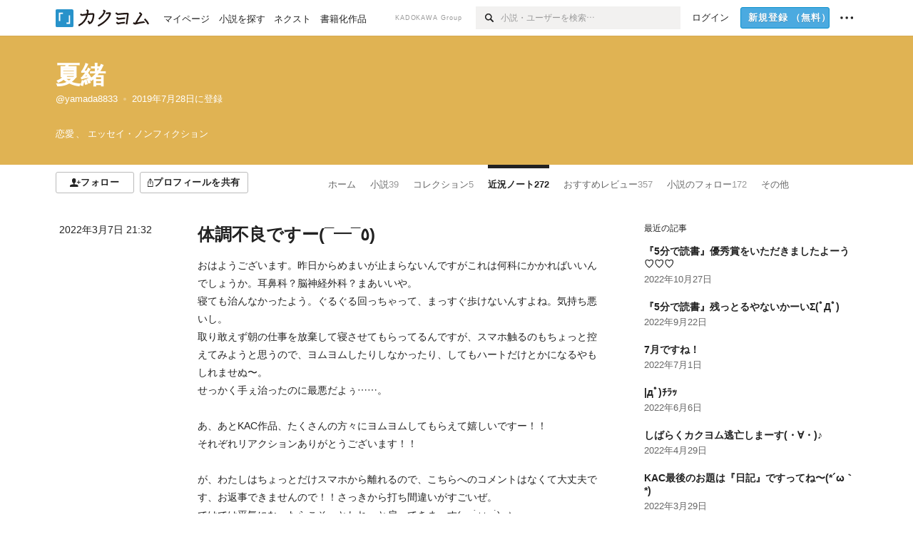

--- FILE ---
content_type: text/html; charset=utf-8
request_url: https://kakuyomu.jp/users/yamada8833/news/16816927861408481942
body_size: 18943
content:
<!DOCTYPE html><html lang="ja"><head><meta charSet="utf-8" data-next-head=""/><meta name="viewport" content="width=device-width, minimum-scale=1.0, maximum-scale=1.0, user-scalable=no, viewport-fit=cover" data-next-head=""/><link rel="manifest" href="/manifest.json" data-next-head=""/><link rel="icon" sizes="256x256" href="/images/brand/favicons/app-256.png" data-next-head=""/><link rel="shortcut icon" href="/images/brand/favicons/favicon.ico" data-next-head=""/><link rel="apple-touch-icon" sizes="180x180" href="/images/brand/favicons/ios-180.png" data-next-head=""/><link rel="apple-touch-icon" sizes="152x152" href="/images/brand/favicons/ios-152.png" data-next-head=""/><link rel="apple-touch-icon" sizes="120x120" href="/images/brand/favicons/ios-120.png" data-next-head=""/><link rel="apple-touch-icon" sizes="76x76" href="/images/brand/favicons/ios-76.png" data-next-head=""/><link rel="apple-touch-icon" href="/images/brand/favicons/ios-60.png" data-next-head=""/><meta name="apple-itunes-app" content="app-id=1081762516" data-next-head=""/><meta name="keywords" content="カクヨム,kakuyomu,KADOKAWA,はてな,無料,小説,Web小説,ライトノベル,投稿,二次創作" data-next-head=""/><title data-next-head="">体調不良ですー(¯―¯٥)／夏緒の近況ノート - カクヨム</title><meta name="robots" content="index,follow" data-next-head=""/><meta name="description" content="おはようございます。昨日からめまいが止まらないんですがこれは何科にかかればいいんでしょうか。耳鼻科？脳神経外科？まあいいや。
寝ても治んなかったよう。ぐるぐる回っちゃって、まっすぐ歩けないんすよね。…" data-next-head=""/><meta name="twitter:card" content="summary_large_image" data-next-head=""/><meta name="twitter:site" content="@kaku_yomu" data-next-head=""/><meta property="og:title" content="体調不良ですー(¯―¯٥)／夏緒の近況ノート - カクヨム" data-next-head=""/><meta property="og:description" content="おはようございます。昨日からめまいが止まらないんですがこれは何科にかかればいいんでしょうか。耳鼻科？脳神経外科？まあいいや。
寝ても治んなかったよう。ぐるぐる回っちゃって、まっすぐ歩けないんすよね。…" data-next-head=""/><meta property="og:url" content="https://kakuyomu.jp/users/yamada8833/news/16816927861408481942" data-next-head=""/><meta property="og:type" content="article" data-next-head=""/><meta property="og:image" content="https://cdn-static.kakuyomu.jp/images/common/ogimage.png" data-next-head=""/><meta property="og:site_name" content="カクヨム - 「書ける、読める、伝えられる」新しいWeb小説サイト" data-next-head=""/><link rel="preload" href="/_next/static/css/39b90c87176b2424.css" as="style"/><link rel="preload" href="/_next/static/css/b4f3c961cbd66a82.css" as="style"/><link rel="preload" href="/_next/static/css/54682ab967aa0a28.css" as="style"/><link rel="preload" href="/_next/static/css/a14ace2c078739d5.css" as="style"/><link rel="preload" href="/_next/static/css/46a8fc2735f4b6c4.css" as="style"/><link rel="preload" href="/_next/static/css/4acc8af2358e618a.css" as="style"/><link rel="stylesheet" href="/_next/static/css/39b90c87176b2424.css" data-n-g=""/><link rel="stylesheet" href="/_next/static/css/b4f3c961cbd66a82.css" data-n-p=""/><link rel="stylesheet" href="/_next/static/css/54682ab967aa0a28.css" data-n-p=""/><link rel="stylesheet" href="/_next/static/css/a14ace2c078739d5.css" data-n-p=""/><link rel="stylesheet" href="/_next/static/css/46a8fc2735f4b6c4.css" data-n-p=""/><link rel="stylesheet" href="/_next/static/css/4acc8af2358e618a.css" data-n-p=""/><noscript data-n-css=""></noscript><script defer="" noModule="" src="/_next/static/chunks/polyfills-42372ed130431b0a.js"></script><script src="/_next/static/chunks/webpack-411f67f6ec746f68.js" defer=""></script><script src="/_next/static/chunks/framework-96ee9f41dd0e931c.js" defer=""></script><script src="/_next/static/chunks/main-2f8098e69b432741.js" defer=""></script><script src="/_next/static/chunks/pages/_app-cf301e9eb79480bd.js" defer=""></script><script src="/_next/static/chunks/379-ebad3374b6307609.js" defer=""></script><script src="/_next/static/chunks/1820-4a204bd1655b5de9.js" defer=""></script><script src="/_next/static/chunks/2867-3dd2b226244a4019.js" defer=""></script><script src="/_next/static/chunks/8992-93532b34383e46ea.js" defer=""></script><script src="/_next/static/chunks/5391-6d1012512724e0df.js" defer=""></script><script src="/_next/static/chunks/5487-0e97e48982c30881.js" defer=""></script><script src="/_next/static/chunks/8254-4f68f6a8dfa7159d.js" defer=""></script><script src="/_next/static/chunks/5751-9cbaf8518313383e.js" defer=""></script><script src="/_next/static/chunks/3682-474b9bb22ffdb494.js" defer=""></script><script src="/_next/static/chunks/1548-8c465a53b34f06d0.js" defer=""></script><script src="/_next/static/chunks/824-df7bde710a615d87.js" defer=""></script><script src="/_next/static/chunks/7669-ed4268a1ee4aa120.js" defer=""></script><script src="/_next/static/chunks/1304-7933a2483907ce8f.js" defer=""></script><script src="/_next/static/chunks/5055-2eb9c78d91e5a53b.js" defer=""></script><script src="/_next/static/chunks/3481-beed94442c5fb1f0.js" defer=""></script><script src="/_next/static/chunks/1376-5229109e644a5d26.js" defer=""></script><script src="/_next/static/chunks/8041-286be9bf3e3e9034.js" defer=""></script><script src="/_next/static/chunks/pages/users/%5BuserScreenName%5D/news/%5BuserNewsEntryId%5D-d8b59159477e4e99.js" defer=""></script><script src="/_next/static/cTddKAPLl6TrVgQjDdAQe/_buildManifest.js" defer=""></script><script src="/_next/static/cTddKAPLl6TrVgQjDdAQe/_ssgManifest.js" defer=""></script></head><body><div id="__next"><div id="template-root" class="Root_container__wvsyR Root_regular__eU0o_ isRegular"><div><div id="app"><div class="RegularMediaGlobalHeader_regularGlobalHeader__hFOw3 RegularMediaGlobalHeader_fixed__K9_Qv"><div class="ConstrainWidthLayout_constrainWidthLayout__h5f9f ConstrainWidthLayout_isRegular__oUKa9 ConstrainWidthLayout_fluidWidth__AmZWJ"><div class="RegularMediaGlobalHeader_inner__Yy7SH"><div class="RegularMediaGlobalHeader_primary___yfx6"><div class="RegularMediaGlobalHeader_logo__vHZpg"><a href="/" class="LinkAppearance_link__POVTP"><svg class="Logo_kakuyomuLogo__o0o0_ " height="25" viewBox="0 0 132 25" width="132" xmlns="http://www.w3.org/2000/svg" role="img" aria-label="カクヨム"><rect fill="#2792ca" height="24.90953" rx="1.64958" width="24.90953" y=".09047"></rect><path d="m6.509 16.469h-1.966v-11.835h5.608v1.965h-3.642z" fill="#fff"></path><path d="m20.367 20.457h-5.2v-1.966h3.234v-9.87h1.966z" fill="#fff"></path><g fill="#231815"><path d="m51.79962 5.35384c-1.32522.03565-3.25717.14635-5.88463.42815a26.995 26.995 0 0 0 .35582-4.29857v-.0901l-2.32138-1.39332-1.18985 1.98291 1.20847.72541a21.535 21.535 0 0 1 -.41388 3.35173c-1.82387.23239-3.90253.53475-6.27724.93394l-1.97606-1.10578-1.12934 2.01769 2.69 1.505.05532-.00959c.05134-.00873 2.72064-.46406 6.0191-.90834a21.73291 21.73291 0 0 1 -11.1559 13.2503l-.14131.07174 1.04226 2.06644.14267-.07449a23.93558 23.93558 0 0 0 12.58973-15.62796c2.06812-.24439 4.18865-.44611 5.94789-.50944.66768 0 .65817.11509.64267.56481-.56754 6.98884-2.88942 9.51545-3.86772 9.97608a5.784 5.784 0 0 0 -2.18363-2.46981l-.13282-.09228-1.29611 1.93663.15281.08324a3.72124 3.72124 0 0 1 1.64813 2.56569.83889.83889 0 0 0 .9755.68836c5.31813-.6522 6.68684-8.42016 7.03633-12.71259.09212-1.68176-.24672-2.86288-2.53683-2.85585z"></path><path d="m61.43365 14.49378c4.89059-3.95761 7.80677-8.03077 8.66773-12.10585l.06244-.28261-2.8321-1.69757-1.18986 1.98264 1.35362.81222c-.474 1.47794-2.11764 5.12446-7.51622 9.49392l-.1235.1 1.45439 1.79724z"></path><path d="m71.20414 4.6049-.14952.0304a16.20882 16.20882 0 0 1 -1.02924 2.36543s1.46989-.15372 2.32551-.234c.74554-.06992 1.18277-.12064 1.8898-.16239.68978-.03159.80093.0975.63016.549-1.302 3.25163-5.0845 9.72652-15.89714 15.0209l-.14295.0701 1.01706 2.07684.14267-.06956c12.07083-5.91062 16.06023-13.2267 17.36676-17.11154.35229-1.12081.50349-2.89987-1.98227-2.88909-1.0184.04607-2.40205.14771-4.17084.35391z"></path><path d="m97.294 11.44867c-3.51453.14842-7.81416.72345-9.18229.89762l-1.83421-1.55982-1.499 1.76274 2.791 2.32494.07065-.011c.057-.00876 5.6579-.92172 9.68616-1.0915l.28011-2.32987z"></path><path d="m96.78681 17.62064a40.54123 40.54123 0 0 0 -9.00594 1.19961l-1.81011-1.41989-1.42728 1.82 2.74776 2.15351.08-.02547a36.66524 36.66524 0 0 1 9.41664-1.4154l.27813-2.30216c-.13423-.01174-.2792-.0102-.2792-.0102z"></path><path d="m123.7343 16.75852a78.21841 78.21841 0 0 0 -8.93237 1.56766c-.18664.04246-.53.08828-.23932-.41463 1.95012-3.37348 4.68325-7.25778 6.18118-9.33111.71758-.99254.93-1.82681.13028-2.49871l-2.70293-2.3035-1.49957 1.76 2.102 1.7915a93.76352 93.76352 0 0 0 -7.46747 11.73842l-1.95717-.96483-1.02253 2.07383 2.88413 1.4218.058-.01588a100.85871 100.85871 0 0 1 12.98517-2.55579l1.33322-.13371a9.12374 9.12374 0 0 0 -1.85262-2.13505z"></path><path d="m130.96352 20.39321c-1.41742-3.747-5.312-7.31275-5.47744-7.46281l-.11775-.1068-1.55489 1.71153.11775.10707c.0367.03286 3.65966 3.37212 4.87005 6.569l.05587.14869 2.16282-.818z"></path><path d="m87.45664 5.8359-2.56209-1.68113-1.269 1.93362 3.267 2.14311.05745-.00658c3.574-.46762 6.96756-.81676 12.093-1.04168 1.15509-.08042 1.08244.02336.95084.86043l-1.7532 12.91394 2.29153.31081s1.70691-12.5877 1.87517-13.81276.07955-2.62489-2.31312-2.59426c-3.21591.10503-8.2074.39086-12.63758.9745z"></path></g></svg></a></div><ul class="RegularMediaGlobalHeader_links__DudoA"><li class="RegularGlobalHeaderLink_link__uLcBV RegularGlobalHeaderLink_reducePaddingZero__SHdso"><a href="/my/antenna/works" class="LinkAppearance_link__POVTP"><span class="">マイページ</span></a></li><li class="RegularGlobalHeaderLink_link__uLcBV "><a href="/explore" class="LinkAppearance_link__POVTP"><span class="">小説を探す</span></a></li><li class="RegularGlobalHeaderLink_link__uLcBV "><a href="/next" class="LinkAppearance_link__POVTP"><span class="">ネクスト</span></a></li><li class="RegularGlobalHeaderLink_link__uLcBV "><a href="/publication/" class="LinkAppearance_link__POVTP"><span class="">書籍化作品</span></a></li></ul></div><div class="RegularMediaGlobalHeader_secondary__pTLT4"><div class="RegularMediaGlobalHeader_kadokawaGroup__p0ZLV">KADOKAWA Group</div><div class="RegularGlobalHeaderSearchForm_searchForm__YyJBc"><form class="RegularGlobalHeaderSearchForm_form__kusGu" action="/search" method="GET"><input class="RegularGlobalHeaderSearchForm_input__QzUPB" type="text" placeholder="小説・ユーザーを検索…" autoComplete="on" name="q"/><button class="RegularGlobalHeaderSearchForm_submit___d3g0" type="submit" aria-label="検索"><svg xmlns="http://www.w3.org/2000/svg" class="Icons_icon__kQc4i" width="12" height="12" viewBox="0 0 12 12"><path d="m7.00444 6.99871a3.1732 3.1732 0 1 1 0-4.48376 3.18107 3.18107 0 0 1 0 4.48376zm1.11521-5.60661a4.753 4.753 0 1 0 -.73329 7.32525l3.0019 2.99427a.94521.94521 0 0 0 1.33674-1.33673l-3.00956-2.99426a4.75212 4.75212 0 0 0 -.59579-5.98853z" fill="currentColor"></path></svg></button></form></div><ul class="RegularMediaGlobalHeader_links__DudoA RegularMediaGlobalHeader_isGuest__9pnlv"><li class="GlobalHeaderGuestLink_guestLink___fXtl"><a href="/login?location=%2Fusers%2Fyamada8833%2Fnews%2F16816927861408481942"><span>ログイン</span></a></li><li class="RegularMediaGlobalHeader_signupButton__5cUj8"><a href="/signup" class="LinkAppearance_link__POVTP"><span class="ButtonAppearance_buttonAppearance__bQQjV ButtonAppearance_medium__fRMEE ButtonAppearance_primary__hlhrN   "><div class="RegularMediaGlobalHeader_signupButtonLabel__BWzhx">新規登録<span>（無料）</span></div></span></a></li><li><div class="RegularGlobalHeaderInfoItem_menuButton__Pj_lo"><svg xmlns="http://www.w3.org/2000/svg" class="" width="18" height="18" viewBox="0 0 18 18"><circle fill="currentColor" cx="1.93671" cy="8.93127" r="1.78551"></circle><circle fill="currentColor" cx="9.1512" cy="8.93127" r="1.78551"></circle><circle fill="currentColor" cx="16.36569" cy="8.93127" r="1.78551"></circle></svg></div></li></ul></div></div></div></div><div class="DefaultTemplate_fixed__DLjCr  DefaultTemplate_isWeb__QRPlB "><div class="ProfileHeader_profileHeader__Xnj4I"><div style="background:#E0B353"><div class="ConstrainWidthLayout_constrainWidthLayout__h5f9f ConstrainWidthLayout_isRegular__oUKa9 ConstrainWidthLayout_fluidWidth__AmZWJ"><div class="NormalUserProfileHeader_normalUserProfileHeader__H5J2Q"><h1 class="Heading_heading__lQ85n Heading_left__RVp4h Heading_size-2l__rAFn3"><div class="HeaderTextColorByUserColor_white__kOncn"><a href="/users/yamada8833" class="LinkAppearance_link__POVTP LinkAppearance_hoverunderline__gChlS">夏緒</a></div></h1><div class="HeaderTextColorByUserColor_white__kOncn"><div class="NormalUserProfileHeader_metaContents__O90lV Gap_size-4l___YwbP Gap_direction-y__Ee6Qv"><ul class="Meta_meta__7tVPt Meta_disc__uPSnA Meta_translucent__mn_6c Meta_lineHeightXsmall__66NnD Meta_fontSizeSmall__PPGF7 "><li class="Meta_metaItemWrapper__JzV2P Meta_normal__u9LT4"><div class="Meta_metaItem__8eZTP"><a href="/users/yamada8833" class="LinkAppearance_link__POVTP LinkAppearance_hoverunderline__gChlS">@yamada8833</a></div></li><li class="Meta_metaItemWrapper__JzV2P Meta_normal__u9LT4"><div class="Meta_metaItem__8eZTP"><time dateTime="2019-07-28T01:53:24.000Z">2019年7月28日</time>に登録</div></li></ul><div><ul class="Meta_meta__7tVPt Meta_comma__6_IEm Meta_inherit__Hhml2 Meta_lineHeightSmall__UdKXq Meta_fontSizeSmall__PPGF7 "><li class="Meta_metaItemWrapper__JzV2P Meta_normal__u9LT4"><div class="Meta_metaItem__8eZTP">恋愛</div></li><li class="Meta_metaItemWrapper__JzV2P Meta_normal__u9LT4"><div class="Meta_metaItem__8eZTP">エッセイ・ノンフィクション</div></li></ul></div></div></div></div></div></div></div><div class="ConstrainWidthLayout_constrainWidthLayout__h5f9f ConstrainWidthLayout_isRegular__oUKa9 ConstrainWidthLayout_fixedWidth__mR65l"><nav role="navigation" class="ProfileNavigationBar_navigation__f30LZ"><div class="ProfileNavigationBar_navigationButtonWrapper__9zjRz"><ul class="ProfileNavigationBar_followButtonList__MD_ku"><li><button type="button" class="Button_button__kcHya Button_widthauto__ahiiT Button_heightauto__BdNgx"><span style="width:110px" class="ButtonAppearance_buttonAppearance__bQQjV ButtonAppearance_medium__fRMEE ButtonAppearance_simple__wr58B   "><div class="Layout_layout__5aFuw Layout_items-normal__4mOqD Layout_justify-center__CcJQB Layout_direction-row__boh0Z Layout_gap-4s__C_lVp"><svg xmlns="http://www.w3.org/2000/svg" class="Icons_icon__kQc4i" height="140" width="175" viewBox="0 0 175 140"><path d="m174.3 57.949h-25.34v-25.4296h-10.64v25.4296h-25.517v10.633h25.517v25.5192h10.64v-25.5192h25.34zm-98.7115 40.7596v-18.1636c12.7596-5.2276 21.98-20.8222 21.98-39.34 0-22.68-5.0512-41.20200928-31.2788-41.20200928-26.32 0-31.367 18.51920928-31.367 41.20200928 0 18.5192 9.3926 34.202 22.1522 39.431v18.1622c-58.92884 1.9488-57.07524269 20.9108-57.07524269 41.2018h135.48734269c0-22.949 1.949-39.961-59.8985-41.2914z" fill="currentColor"></path></svg><div>フォロー</div></div></span></button></li><li><button type="button" class="Button_button__kcHya Button_widthauto__ahiiT Button_heightauto__BdNgx"><span class="ButtonAppearance_buttonAppearance__bQQjV ButtonAppearance_medium__fRMEE ButtonAppearance_simple__wr58B   "><span class="ShareButton_share__Vjk5Q"><svg xmlns="http://www.w3.org/2000/svg" class="Icons_icon__kQc4i" fill="none" height="14" viewBox="0 0 10 14" width="10"><path clip-rule="evenodd" d="m5.18341 9.61552v-7.48561l2.0519 2.18869.72953-.68394-3.28143-3.5002-3.28144 3.5002.72954.68394 2.0519-2.18869v7.48561zm-2.59309-4.25h-2.59032v8.49998h9.4v-8.49998h-2.6v1h1.6v6.49998h-7.4v-6.49998h1.59032z" fill="currentColor" fill-rule="evenodd"></path></svg><span>プロフィールを共有</span></span></span></button><div></div></li></ul></div><div class="ProfileNavigationBar_profileTabWrapper__AKt7h"><ul class="Tab_ul__raAoj"><li class="ProfileTab_tabVisibleWrapper__ZV7WO"><ul class="ProfileTab_tabVisibleList__3NURj"><li class=""><a href="/users/yamada8833" class="LinkAppearance_link__POVTP LinkAppearance_block__UJrud"><div class="TabItem_tabItem__zfuRk TabItem_paddings-pr-1s__dE75v"><div class="TabItem_tabItemInner__CKeDv TabItem_border-top__CT0J_"><span>ホーム</span></div></div></a></li><li class=""><a href="/users/yamada8833/works" class="LinkAppearance_link__POVTP LinkAppearance_block__UJrud"><div class="TabItem_tabItem__zfuRk TabItem_paddings-px-1s__FZgiM"><div class="TabItem_tabItemInner__CKeDv TabItem_border-top__CT0J_"><span>小説</span><span class="Count_count__wZuab"><span class="TabItem_tabItemCount__DGkA6">39</span></span></div></div></a></li><li class=""><a href="/users/yamada8833/collections" class="LinkAppearance_link__POVTP LinkAppearance_block__UJrud"><div class="TabItem_tabItem__zfuRk TabItem_paddings-px-1s__FZgiM"><div class="TabItem_tabItemInner__CKeDv TabItem_border-top__CT0J_"><span>コレクション</span><span class="Count_count__wZuab"><span class="TabItem_tabItemCount__DGkA6">5</span></span></div></div></a></li><li class=""><a href="/users/yamada8833/news" class="LinkAppearance_link__POVTP LinkAppearance_block__UJrud"><div class="TabItem_tabItem__zfuRk TabItem_active__56uVd TabItem_paddings-px-1s__FZgiM"><div class="TabItem_tabItemInner__CKeDv TabItem_border-top__CT0J_"><span>近況ノート</span><span class="Count_count__wZuab"><span class="TabItem_tabItemCount__DGkA6">272</span></span></div></div></a></li><li class=""><a href="/users/yamada8833/review_comments" class="LinkAppearance_link__POVTP LinkAppearance_block__UJrud"><div class="TabItem_tabItem__zfuRk TabItem_paddings-px-1s__FZgiM"><div class="TabItem_tabItemInner__CKeDv TabItem_border-top__CT0J_"><span>おすすめレビュー</span><span class="Count_count__wZuab"><span class="TabItem_tabItemCount__DGkA6">357</span></span></div></div></a></li><li class=""><a href="/users/yamada8833/following_works" class="LinkAppearance_link__POVTP LinkAppearance_block__UJrud"><div class="TabItem_tabItem__zfuRk TabItem_paddings-px-1s__FZgiM"><div class="TabItem_tabItemInner__CKeDv TabItem_border-top__CT0J_"><span>小説のフォロー</span><span class="Count_count__wZuab"><span class="TabItem_tabItemCount__DGkA6">172</span></span></div></div></a></li><li class=""><a href="/users/yamada8833/following_users" class="LinkAppearance_link__POVTP LinkAppearance_block__UJrud"><div class="TabItem_tabItem__zfuRk TabItem_paddings-px-1s__FZgiM"><div class="TabItem_tabItemInner__CKeDv TabItem_border-top__CT0J_"><span>ユーザーのフォロー</span><span class="Count_count__wZuab"><span class="TabItem_tabItemCount__DGkA6">24</span></span></div></div></a></li></ul></li></ul></div></nav><div class="ProfileTemplate_content__m3zNT"><div class=" Gap_size-4l___YwbP Gap_direction-y__Ee6Qv"><div class="UserNewsEntry_userNewsEntry__jBl0e"><div class="StackLayout_stackLayout__ISVxj StackLayout_isRegular__4kuZy StackLayout_initial__rTBCk StackLayout_xlarge__yUjZN"><div style="width:135px"><div class="UserNewsEntry_time__ngJR9"><time dateTime="2022-03-07T21:32:23.000Z">2022年3月7日 21:32</time></div></div><div class="StackLayout_center__BinGr" style="min-width:0"><div class=" Gap_size-4l___YwbP Gap_direction-y__Ee6Qv"><div class=" Gap_size-m__thYv4 Gap_direction-y__Ee6Qv"><div class=" Gap_size-5s__Zrs2X Gap_direction-y__Ee6Qv"><h2 class="Heading_heading__lQ85n Heading_left__RVp4h Heading_size-1l__ncs7B">体調不良ですー(¯―¯٥)</h2></div><div><div class=" Gap_size-4l___YwbP Gap_direction-y__Ee6Qv"><div class=" Gap_size-m__thYv4 Gap_direction-y__Ee6Qv"><div>おはようございます。昨日からめまいが止まらないんですがこれは何科にかかればいいんでしょうか。耳鼻科？脳神経外科？まあいいや。<br/>寝ても治んなかったよう。ぐるぐる回っちゃって、まっすぐ歩けないんすよね。気持ち悪いし。<br/>取り敢えず朝の仕事を放棄して寝させてもらってるんですが、スマホ触るのもちょっと控えてみようと思うので、ヨムヨムしたりしなかったり、してもハートだけとかになるやもしれませぬ〜。<br/>せっかく手ぇ治ったのに最悪だよぅ……。<br/><br/>あ、あとKAC作品、たくさんの方々にヨムヨムしてもらえて嬉しいですー！！<br/>それぞれリアクションありがとうございます！！<br/><br/>が、わたしはちょっとだけスマホから離れるので、こちらへのコメントはなくて大丈夫です、お返事できませんので！！さっきから打ち間違いがすごいぜ。<br/>ではでは平気になったらこそっとしれっと戻ってきまーす(๑•̀ㅂ•́)و✧<br/></div><div class="partialGiftWidgetWeakText WeakText_weakText__k2on6 WeakText_regular__X06bc "><div class="partialGiftWidgetActivityName"><a href="/users/yamada8833" class="LinkAppearance_link__POVTP">夏緒</a></div></div></div><div class=" Gap_size-m__thYv4 Gap_direction-y__Ee6Qv"><div class="Layout_layout__5aFuw Layout_items-normal__4mOqD Layout_justify-spaceBetween__dQcuh Layout_direction-row__boh0Z"><div class="Layout_layout__5aFuw Layout_items-center__IBCoH Layout_justify-normal__zqNe7 Layout_direction-row__boh0Z"><button type="button" class="Button_button__kcHya Button_widthauto__ahiiT Button_heightauto__BdNgx"><div class="Box_box__sHu1L Box_padding-pr-1s__Ey0QO"><div class="Typography_fontSize-3l__zYLOs Typography_color-lightGray__D4PXo Typography_hoverColor-gray__goe38 Typography_disabledColor-paleGray__UC9Q_ Base_inline__bKcc9"><span class="UserNewsEntryLikeSection_iconLike__8J6yr"><svg xmlns="http://www.w3.org/2000/svg" class="Icons_icon__kQc4i" height="140" width="160" viewBox="0 0 160 140"><path fill="currentColor" d="m25.5503 59h-25.5503v81.452h25.5503z"></path><path fill="currentColor" d="m160 76.7972v-19.2715h-59.24v-57.5257h-21.2895l-39.4583 76.7972h-.0122v63.2028h96.347z"></path></svg></span></div></div></button></div><ul class="SocialButtons_socialButtons__LDyKu"><li><a class="SocialButtons_socialButtonsLink__dO__k" href="https://twitter.com/intent/tweet?url=https%3A%2F%2Fkakuyomu.jp%2Fusers%2Fyamada8833%2Fnews%2F16816927861408481942&amp;text=%E4%BD%93%E8%AA%BF%E4%B8%8D%E8%89%AF%E3%81%A7%E3%81%99%E3%83%BC%28%C2%AF%E2%80%95%C2%AF%D9%A5%29+-+%E3%82%AB%E3%82%AF%E3%83%A8%E3%83%A0" target="_blank" rel="noopener"><svg class="SocialIcons_icon__aiV0m SocialIcons_sphere__hnlcA" xmlns="http://www.w3.org/2000/svg" width="14" height="14" viewBox="0 0 1000 1000"><title>X</title><rect width="1000" height="1000" fill="#000"></rect><path d="M547.568 461.368L733.704 245H689.596L527.974 432.87L398.887 245H250L445.205 529.092L250 755.987H294.111L464.788 557.591L601.113 755.987H750L547.557 461.368H547.568ZM487.152 531.595L467.374 503.306L310.005 278.206H377.756L504.755 459.869L524.533 488.158L689.617 724.292H621.865L487.152 531.606V531.595Z" fill="#fff"></path></svg></a></li><li><a class="SocialButtons_socialButtonsLink__dO__k" href="https://www.facebook.com/dialog/share?app_id=262423687522464&amp;href=https%3A%2F%2Fkakuyomu.jp%2Fusers%2Fyamada8833%2Fnews%2F16816927861408481942" target="_blank" rel="noopener"><svg class="SocialIcons_icon__aiV0m SocialIcons_sphere__hnlcA" xmlns="http://www.w3.org/2000/svg" width="14" height="14" viewBox="0 0 1000 1000"><title>Facebook</title><rect width="1000" height="1000" fill="#3c5998"></rect><path d="M633.8473,1000.00564V665.46021H746.14273l16.81151-130.37936H633.8473V451.83963c0-37.74837,10.48186-63.47253,64.61514-63.47253l69.04054-.0314V271.72556c-11.94524-1.5867-52.92593-5.13655-100.60461-5.13655-99.54065,0-167.68816,60.75876-167.68816,172.34113v96.15071H386.62864V665.46021H499.21021v334.54543Z" fill="#fff"></path></svg></a></li><li><a class="SocialButtons_socialButtonsLink__dO__k" href="http://b.hatena.ne.jp/add?mode=confirm&amp;url=https%3A%2F%2Fkakuyomu.jp%2Fusers%2Fyamada8833%2Fnews%2F16816927861408481942" target="_blank" rel="noopener"><svg class="SocialIcons_icon__aiV0m SocialIcons_sphere__hnlcA" xmlns="http://www.w3.org/2000/svg" width="14" height="14" viewBox="0 0 1000 1000"><title>はてなブックマーク</title><rect x="1" width="1000" height="1000" fill="#02a4de"></rect><rect x="653.85" y="287.47" width="92.27" height="280.38" fill="#fff"></rect><path d="M511.12,309.7C497.8,302.37,481.59,297.09,463,294c-19-3-53-4.57-100.89-4.57H248.67V710.56h117c48.08,0,83.36-1.66,104.87-4.93,20.71-3.25,38.46-8.77,52.71-16.39A95.18,95.18,0,0,0,562.9,650.5c9.36-16.92,13.92-36.06,13.92-58.52,0-30.7-8.29-55.47-24.62-73.62s-39.34-28.55-68.54-30.76l-26.12-2,25.27-6.89C509,471.58,528.24,461,540,447.38c11.62-13.35,17.51-31.92,17.51-55.18,0-18.35-4-34.83-11.86-49C537.73,329.29,526.09,318,511.12,309.7ZM348.54,375.76h29.7c30.22,0,50.24,3.45,61.2,10.55,11.35,7.49,17.09,20.23,17.09,37.87,0,17.12-6.15,29.5-18.28,36.79-11.73,6.84-31.91,10.15-61.78,10.15H348.54ZM474.74,592.1c0,17.88-6.56,30.91-19.48,38.73C443.06,638.32,423,642,394,642h-45.5v-103H395.8c29.78,0,49.78,3.77,61.12,11.52C468.73,558.41,474.74,572.42,474.74,592.1Z" fill="#fff"></path><path d="M700,605.82a53.36,53.36,0,1,0,53.35,53.35A53.41,53.41,0,0,0,700,605.82Z" fill="#fff"></path></svg></a></li></ul></div></div></div></div></div><div id="commentSection"><header class="UserNewsEntryFooterCommentSection_commentHeader__9dmh4"><h3 class="Heading_heading__lQ85n Heading_left__RVp4h Heading_size-1s___G7AX">9件の<!-- -->コメント</h3></header><ul><li><div class="UserNewsComment_userNewsComment__iwLrr UserNewsComment_regular__pJZqY" id="comment-16816927861408651687"><div class="UserNewsComment_header__g6o7c"><div class=" Gap_size-4s__F67Nf Gap_direction-y__Ee6Qv"><h3 class="Heading_heading__lQ85n Heading_left__RVp4h Heading_size-1s___G7AX"><div class="partialGiftWidgetActivityName"><a href="/users/gigan_280614" class="LinkAppearance_link__POVTP">藤光</a></div></h3><div class="partialGiftWidgetWeakText WeakText_weakText__k2on6 WeakText_regular__X06bc "><time dateTime="2022-03-07T21:46:15.000Z">2022年3月7日 21:46</time></div></div></div><div class="UserNewsComment_body__2Qruj">めまいかあ。<br/><br/>脳神経外科に行ったほうがいいのでは？<br/>脳病気だと、耳鼻科で診てもらうよりいいでしょう。そうじゃなければ、改めて耳鼻科へ行けばいいわけで、難しい病気の方を想定して受診してください。<br/><br/>お大事に</div></div></li><li><div class="UserNewsComment_userNewsComment__iwLrr UserNewsComment_regular__pJZqY" id="comment-16816927861408994119"><div class="UserNewsComment_header__g6o7c"><div class=" Gap_size-4s__F67Nf Gap_direction-y__Ee6Qv"><h3 class="Heading_heading__lQ85n Heading_left__RVp4h Heading_size-1s___G7AX"><div class="partialGiftWidgetActivityName"><a href="/users/yuki_usako" class="LinkAppearance_link__POVTP">雪うさこ</a></div></h3><div class="partialGiftWidgetWeakText WeakText_weakText__k2on6 WeakText_regular__X06bc "><time dateTime="2022-03-07T22:10:25.000Z">2022年3月7日 22:10</time></div></div></div><div class="UserNewsComment_body__2Qruj">目眩は辛い！<br/><br/>メニエールかなあ。耳鼻科でも大丈夫だと思いますが。<br/>お大事にしてください。<br/></div></div></li><li><div class="UserNewsComment_userNewsComment__iwLrr UserNewsComment_regular__pJZqY" id="comment-16816927861409038167"><div class="UserNewsComment_header__g6o7c"><div class=" Gap_size-4s__F67Nf Gap_direction-y__Ee6Qv"><h3 class="Heading_heading__lQ85n Heading_left__RVp4h Heading_size-1s___G7AX"><div class="partialGiftWidgetActivityName"><a href="/users/tyumei" class="LinkAppearance_link__POVTP">澄田こころ（伊勢村朱音）</a></div></h3><div class="partialGiftWidgetWeakText WeakText_weakText__k2on6 WeakText_regular__X06bc "><time dateTime="2022-03-07T22:13:16.000Z">2022年3月7日 22:13</time></div></div></div><div class="UserNewsComment_body__2Qruj">私も数年前になりましたよー<br/>季節の変わり目になりやすいそうです。<br/>内科でよかったです。<br/>お大事に！</div></div></li><li><div class="UserNewsComment_userNewsComment__iwLrr UserNewsComment_regular__pJZqY" id="comment-16816927861409622238"><div class="UserNewsComment_header__g6o7c"><div class=" Gap_size-4s__F67Nf Gap_direction-y__Ee6Qv"><h3 class="Heading_heading__lQ85n Heading_left__RVp4h Heading_size-1s___G7AX"><div class="partialGiftWidgetActivityName"><a href="/users/chiesabu" class="LinkAppearance_link__POVTP">ちえ。</a></div></h3><div class="partialGiftWidgetWeakText WeakText_weakText__k2on6 WeakText_regular__X06bc "><time dateTime="2022-03-07T22:46:18.000Z">2022年3月7日 22:46</time></div></div></div><div class="UserNewsComment_body__2Qruj">回転性のめまいですと、耳からのことが多いようです。<br/>耳鳴りや聞こえにくさが一緒に起きるなら耳性が疑わしいと思います。<br/>頭の重さ、脱力、ぼーっとするなんかが一緒に起きるなら、脳神経が心配かもしれません。<br/>お大事にしてくださいませー！</div></div></li><li><div class="UserNewsComment_userNewsComment__iwLrr UserNewsComment_regular__pJZqY" id="comment-16816927861410542750"><div class="UserNewsComment_header__g6o7c"><div class=" Gap_size-4s__F67Nf Gap_direction-y__Ee6Qv"><h3 class="Heading_heading__lQ85n Heading_left__RVp4h Heading_size-1s___G7AX"><div class="partialGiftWidgetActivityName"><a href="/users/amelish" class="LinkAppearance_link__POVTP">雨  杜和（あめ とわ）</a></div></h3><div class="partialGiftWidgetWeakText WeakText_weakText__k2on6 WeakText_regular__X06bc "><time dateTime="2022-03-07T23:36:48.000Z">2022年3月7日 23:36</time></div></div></div><div class="UserNewsComment_body__2Qruj">これは、たぶんメニエールだと思うけど。<br/>年代的にかかりやすくなってくるんです。<br/>軽症なら、ほおっておいてもいいけど、長引きそうなら、早めに医者に行ったほうがいいかも。<br/>ひどくなると、治すのに苦労すると思うよ。<br/>スマホとか見ないほうがいい。<br/><br/>どうか、お大事にね。</div></div></li><li><div class="UserNewsComment_userNewsComment__iwLrr UserNewsComment_regular__pJZqY" id="comment-16816927861428203498"><div class="UserNewsComment_header__g6o7c"><div class=" Gap_size-4s__F67Nf Gap_direction-y__Ee6Qv"><h3 class="Heading_heading__lQ85n Heading_left__RVp4h Heading_size-1s___G7AX"><div class="partialGiftWidgetActivityName"><a href="/users/KB27" class="LinkAppearance_link__POVTP">切り株ねむこ</a></div></h3><div class="partialGiftWidgetWeakText WeakText_weakText__k2on6 WeakText_regular__X06bc "><time dateTime="2022-03-08T12:50:35.000Z">2022年3月8日 12:50</time></div></div></div><div class="UserNewsComment_body__2Qruj">夏緒さんへ。<br/><br/>こんばんは。<br/>大変な時にヨムに来てくださってたとは！！泣<br/>無理しないでくださいね。<br/><br/>早く良くなりますようにー！！！<br/><br/><br/>お大事にです。<br/><br/></div></div></li><li><div class="UserNewsComment_userNewsComment__iwLrr UserNewsComment_regular__pJZqY" id="comment-16817330653836822988"><div class="UserNewsComment_header__g6o7c"><div class=" Gap_size-4s__F67Nf Gap_direction-y__Ee6Qv"><h3 class="Heading_heading__lQ85n Heading_left__RVp4h Heading_size-1s___G7AX"><div class="partialGiftWidgetActivityName"><a href="/users/tyumei" class="LinkAppearance_link__POVTP">澄田こころ（伊勢村朱音）</a></div></h3><div class="partialGiftWidgetWeakText WeakText_weakText__k2on6 WeakText_regular__X06bc "><time dateTime="2023-02-28T12:12:16.000Z">2023年2月28日 12:12</time></div></div></div><div class="UserNewsComment_body__2Qruj">頭の痛い税金の話をしにきました！<br/><br/>夏緖さんがもらった賞金から、所得税引かれてたでしょ？<br/><br/>それが確定申告したらかえってくるんですよ。<br/><br/>わたしも知らなくて、去年申告しなかったんですけど、還付金の申請はたしか5年間有効だそうです。<br/><br/>だからわたしは今年の確定申告で令和3年の還付金申請と令和四年の確定申告をしました。<br/><br/>なので夏緖さんももうすぐ、印税が入ると思いますので来年確定申告を2年分したら所得税がかえってきます。<br/><br/>旦那さんの扶養ですよね？<br/>年間48万（たぶん）までなら、所得税がまるっと返ってきます。<br/><br/>KADOKAWAからきた支払調書は絶対とっておいてください。</div></div></li><li><div class="UserNewsComment_userNewsComment__iwLrr UserNewsComment_regular__pJZqY" id="comment-16817330660565595731"><div class="UserNewsComment_header__g6o7c"><div class=" Gap_size-4s__F67Nf Gap_direction-y__Ee6Qv"><h3 class="Heading_heading__lQ85n Heading_left__RVp4h Heading_size-1s___G7AX"><div class="partialGiftWidgetActivityName"><a href="/users/KB27" class="LinkAppearance_link__POVTP">切り株ねむこ</a></div></h3><div class="partialGiftWidgetWeakText WeakText_weakText__k2on6 WeakText_regular__X06bc "><time dateTime="2023-07-18T09:29:34.000Z">2023年7月18日 09:29</time></div></div></div><div class="UserNewsComment_body__2Qruj">夏緒さん、ご無沙汰です。<br/><br/>というわけで、<br/><br/>Happybirthday!!!<br/>お誕生日おめでとうございます🎉<br/>(突然。笑)<br/><br/>素敵な年齢になりますように♡</div></div></li><li><div class="UserNewsComment_userNewsComment__iwLrr UserNewsComment_regular__pJZqY" id="comment-16817330660599073662"><div class="UserNewsComment_header__g6o7c"><div class=" Gap_size-4s__F67Nf Gap_direction-y__Ee6Qv"><h3 class="Heading_heading__lQ85n Heading_left__RVp4h Heading_size-1s___G7AX"><div class="partialGiftWidgetActivityName"><a href="/users/yamada8833" class="LinkAppearance_link__POVTP">夏緒</a></div></h3><div class="partialGiftWidgetWeakText WeakText_weakText__k2on6 WeakText_regular__X06bc "><time dateTime="2023-07-19T02:07:22.000Z">2023年7月19日 02:07</time></div></div></div><div class="UserNewsComment_body__2Qruj">ねむこさーん！！！！<br/><br/>お久しぶりですー！！<br/>お元気にしておられましたか〜？？(・∀・)<br/>そして、誕生日覚えててくださったんですね♡<br/>ありがとうございます♡♡♡<br/>無事にまた一年歳を取りましたぁ(๑•̀ㅂ•́)و✧<br/></div></div></li></ul><section class="CommentSectionForm_commentSectionForm__csN0q "><div class="CommentSectionForm_message__lUzwG Gap_size-2s__Tv9t0 Gap_direction-y__Ee6Qv"><div>コメントの投稿には<a href="/signup" class="LinkAppearance_link__POVTP LinkAppearance_blue__o2Bzb LinkAppearance_hoverunderline__gChlS">ユーザー登録<span class="CommentSectionForm_parentheses__PTXOn">（無料）</span></a>が必要です。もしくは、<a href="/login?location=%2Fusers%2Fyamada8833%2Fnews%2F16816927861408481942" class="LinkAppearance_link__POVTP LinkAppearance_blue__o2Bzb LinkAppearance_hoverunderline__gChlS">ログイン</a></div><textarea id="write-a-comment" class="CommentSectionForm_textarea__bZ4yH" placeholder="コメントを入力…" disabled=""></textarea><div class="CommentSectionForm_dummy__MjWKK"><span style="width:auto" class="ButtonAppearance_buttonAppearance__bQQjV ButtonAppearance_large__SoS33 ButtonAppearance_disabled__9GMTn  ButtonAppearance_compactLarge__ShLCq ">投稿する</span></div></div></section></div><div class="Pager_pager__gcqr2 Pager_withSpacing__LZ1pB"><div class="Pager_prev__O1cID Pager_hasNotChildren__8apSw"><a href="/users/yamada8833/news/16816927861440882210" class="LinkAppearance_link__POVTP LinkAppearance_blue__o2Bzb LinkAppearance_hoverunderline__gChlS"><svg xmlns="http://www.w3.org/2000/svg" class="Icons_icon__kQc4i Icons_flip___IDrT Icons_withText__5RI4r Icons_end__LEYZP" width="72" height="140" viewBox="0 0 72 140" fill="none"><path d="M6 15L61 70L6 125" stroke="currentColor" stroke-width="15"></path></svg>取り敢えず耳鼻科に行ってみましたよ！</a></div><div class="Pager_next__wQCbl Pager_hasNotChildren__8apSw"><a href="/users/yamada8833/news/16816927861215296088" class="LinkAppearance_link__POVTP LinkAppearance_blue__o2Bzb LinkAppearance_hoverunderline__gChlS">祈り<svg xmlns="http://www.w3.org/2000/svg" class="Icons_icon__kQc4i Icons_withText__5RI4r Icons_start__Zasii" width="72" height="140" viewBox="0 0 72 140" fill="none"><path d="M6 15L61 70L6 125" stroke="currentColor" stroke-width="15"></path></svg></a></div></div></div></div><div style="width:300px"><aside class="UserNewsEntry_recentUserNewsEntries__AFkj1"><h3 class="Heading_heading__lQ85n Heading_left__RVp4h Heading_fontWeightNormal__ICa__ Heading_size-2s__Jb0dc">最近の記事</h3><ul><li class="UserNewsEntryRecentUserNewsEntries_listItem__MxIPY"><div><a href="/users/yamada8833/news/16817330648887008922" class="LinkAppearance_link__POVTP LinkAppearance_block__UJrud"><div class="RecentUserNewsEntryItem_hoverEffect__WKQHE"><h3 class="Heading_heading__lQ85n Heading_left__RVp4h Heading_size-1s___G7AX">『5分で読書』優秀賞をいただきましたよーう♡♡♡</h3></div><div class="RecentUserNewsEntryItem_meta__XEtI1"><div class="partialGiftWidgetWeakText WeakText_weakText__k2on6 WeakText_regular__X06bc "><ul class="Meta_meta__7tVPt Meta_disc__uPSnA Meta_lightGray__mzmje   "><li class="Meta_metaItemWrapper__JzV2P Meta_normal__u9LT4"><div class="Meta_metaItem__8eZTP"><time dateTime="2022-10-27T05:24:49.000Z">2022年10月27日</time></div></li></ul></div></div></a></div></li><li class="UserNewsEntryRecentUserNewsEntries_listItem__MxIPY"><div><a href="/users/yamada8833/news/16817330647595557532" class="LinkAppearance_link__POVTP LinkAppearance_block__UJrud"><div class="RecentUserNewsEntryItem_hoverEffect__WKQHE"><h3 class="Heading_heading__lQ85n Heading_left__RVp4h Heading_size-1s___G7AX">『5分で読書』残っとるやないかーいΣ(ﾟДﾟ)</h3></div><div class="RecentUserNewsEntryItem_meta__XEtI1"><div class="partialGiftWidgetWeakText WeakText_weakText__k2on6 WeakText_regular__X06bc "><ul class="Meta_meta__7tVPt Meta_disc__uPSnA Meta_lightGray__mzmje   "><li class="Meta_metaItemWrapper__JzV2P Meta_normal__u9LT4"><div class="Meta_metaItem__8eZTP"><time dateTime="2022-09-22T23:13:53.000Z">2022年9月22日</time></div></li></ul></div></div></a></div></li><li class="UserNewsEntryRecentUserNewsEntries_listItem__MxIPY"><div><a href="/users/yamada8833/news/16817139556236473572" class="LinkAppearance_link__POVTP LinkAppearance_block__UJrud"><div class="RecentUserNewsEntryItem_hoverEffect__WKQHE"><h3 class="Heading_heading__lQ85n Heading_left__RVp4h Heading_size-1s___G7AX">7月ですね！</h3></div><div class="RecentUserNewsEntryItem_meta__XEtI1"><div class="partialGiftWidgetWeakText WeakText_weakText__k2on6 WeakText_regular__X06bc "><ul class="Meta_meta__7tVPt Meta_disc__uPSnA Meta_lightGray__mzmje   "><li class="Meta_metaItemWrapper__JzV2P Meta_normal__u9LT4"><div class="Meta_metaItem__8eZTP"><time dateTime="2022-07-01T03:48:23.000Z">2022年7月1日</time></div></li></ul></div></div></a></div></li><li class="UserNewsEntryRecentUserNewsEntries_listItem__MxIPY"><div><a href="/users/yamada8833/news/16817139555355619946" class="LinkAppearance_link__POVTP LinkAppearance_block__UJrud"><div class="RecentUserNewsEntryItem_hoverEffect__WKQHE"><h3 class="Heading_heading__lQ85n Heading_left__RVp4h Heading_size-1s___G7AX">|дﾟ)ﾁﾗｯ</h3></div><div class="RecentUserNewsEntryItem_meta__XEtI1"><div class="partialGiftWidgetWeakText WeakText_weakText__k2on6 WeakText_regular__X06bc "><ul class="Meta_meta__7tVPt Meta_disc__uPSnA Meta_lightGray__mzmje   "><li class="Meta_metaItemWrapper__JzV2P Meta_normal__u9LT4"><div class="Meta_metaItem__8eZTP"><time dateTime="2022-06-06T02:31:38.000Z">2022年6月6日</time></div></li></ul></div></div></a></div></li><li class="UserNewsEntryRecentUserNewsEntries_listItem__MxIPY"><div><a href="/users/yamada8833/news/16816927862942015374" class="LinkAppearance_link__POVTP LinkAppearance_block__UJrud"><div class="RecentUserNewsEntryItem_hoverEffect__WKQHE"><h3 class="Heading_heading__lQ85n Heading_left__RVp4h Heading_size-1s___G7AX">しばらくカクヨム逃亡しまーす(・∀・)♪</h3></div><div class="RecentUserNewsEntryItem_meta__XEtI1"><div class="partialGiftWidgetWeakText WeakText_weakText__k2on6 WeakText_regular__X06bc "><ul class="Meta_meta__7tVPt Meta_disc__uPSnA Meta_lightGray__mzmje   "><li class="Meta_metaItemWrapper__JzV2P Meta_normal__u9LT4"><div class="Meta_metaItem__8eZTP"><time dateTime="2022-04-29T02:11:37.000Z">2022年4月29日</time></div></li></ul></div></div></a></div></li><li class="UserNewsEntryRecentUserNewsEntries_listItem__MxIPY"><div><a href="/users/yamada8833/news/16816927862004425139" class="LinkAppearance_link__POVTP LinkAppearance_block__UJrud"><div class="RecentUserNewsEntryItem_hoverEffect__WKQHE"><h3 class="Heading_heading__lQ85n Heading_left__RVp4h Heading_size-1s___G7AX">KAC最後のお題は『日記』ですってね〜(*´ω｀*)</h3></div><div class="RecentUserNewsEntryItem_meta__XEtI1"><div class="partialGiftWidgetWeakText WeakText_weakText__k2on6 WeakText_regular__X06bc "><ul class="Meta_meta__7tVPt Meta_disc__uPSnA Meta_lightGray__mzmje   "><li class="Meta_metaItemWrapper__JzV2P Meta_normal__u9LT4"><div class="Meta_metaItem__8eZTP"><time dateTime="2022-03-29T00:03:41.000Z">2022年3月29日</time></div></li></ul></div></div></a></div></li><li class="UserNewsEntryRecentUserNewsEntries_listItem__MxIPY"><div><a href="/users/yamada8833/news/16816927861895257873" class="LinkAppearance_link__POVTP LinkAppearance_block__UJrud"><div class="RecentUserNewsEntryItem_hoverEffect__WKQHE"><h3 class="Heading_heading__lQ85n Heading_left__RVp4h Heading_size-1s___G7AX">きたぞ春休み</h3></div><div class="RecentUserNewsEntryItem_meta__XEtI1"><div class="partialGiftWidgetWeakText WeakText_weakText__k2on6 WeakText_regular__X06bc "><ul class="Meta_meta__7tVPt Meta_disc__uPSnA Meta_lightGray__mzmje   "><li class="Meta_metaItemWrapper__JzV2P Meta_normal__u9LT4"><div class="Meta_metaItem__8eZTP"><time dateTime="2022-03-25T07:07:21.000Z">2022年3月25日</time></div></li></ul></div></div></a></div></li></ul></aside></div></div></div></div></div></div></div></div></div><div></div><div id="global-modal-container"></div><div class="ModelessMessageBox_isRegular__aFp9H ModelessMessageBox_modelessMessage__iVaed " aria-hidden="true"><button class="ModelessMessageBox_box___TTXJ" type="button" disabled=""><div class="ModelessMessageBox_body__9BtMe"><span class="ModelessMessageBox_text__CTped"></span></div><span class="ModelessMessageBox_closeIcon__XiM_X" aria-label="このメッセージを閉じる"><svg xmlns="http://www.w3.org/2000/svg" class="Icons_icon__kQc4i" width="14" height="14" viewBox="0 0 280 280"><polygon fill="currentColor" points="280 19.8 260.2 0 140 120.2 19.8 0 0 19.8 120.2 140 0 260.2 19.8 280 140 160 260.2 280 280 260.2 159.8 140 280 19.8"></polygon></svg></span></button></div></div></div><script id="__NEXT_DATA__" type="application/json">{"props":{"pageProps":{"__REDUX_STATE__":{"tier":"regular","platform":{"type":"web","version":null}},"__MAINTENANCE_BLIND_STATE__":{"activated":false},"__APOLLO_STATE__":{"ROOT_QUERY":{"__typename":"Query","visitor":null,"canShowFeatures({\"names\":[\"kakuyomu-contest-selection\",\"payment-maintenance\",\"user-mute-web\",\"notification-complete-work-of-following-user\",\"notification-complete-work-of-following-work\",\"notification-publish-reserved-episode\",\"search_condition_read\",\"react_login\",\"image-optimizer\",\"3d_secure\",\"kakuyomu_next_episode_image\",\"natsugatari_contest\",\"debug-itsudemo-natsugatari\",\"social_login\",\"adjust_custom_link\",\"kakuyomu-qrcode\",\"recaptcha\",\"payments-paypay\",\"ranking-separation\",\"subscription-page-v2\"]})":[{"__ref":"FeatureFlag:kakuyomu-contest-selection"},{"__ref":"FeatureFlag:payment-maintenance"},{"__ref":"FeatureFlag:user-mute-web"},{"__ref":"FeatureFlag:notification-complete-work-of-following-user"},{"__ref":"FeatureFlag:notification-complete-work-of-following-work"},{"__ref":"FeatureFlag:notification-publish-reserved-episode"},{"__ref":"FeatureFlag:search_condition_read"},{"__ref":"FeatureFlag:react_login"},{"__ref":"FeatureFlag:image-optimizer"},{"__ref":"FeatureFlag:3d_secure"},{"__ref":"FeatureFlag:kakuyomu_next_episode_image"},{"__ref":"FeatureFlag:natsugatari_contest"},{"__ref":"FeatureFlag:debug-itsudemo-natsugatari"},{"__ref":"FeatureFlag:social_login"},{"__ref":"FeatureFlag:adjust_custom_link"},{"__ref":"FeatureFlag:kakuyomu-qrcode"},{"__ref":"FeatureFlag:recaptcha"},{"__ref":"FeatureFlag:payments-paypay"},{"__ref":"FeatureFlag:ranking-separation"},{"__ref":"FeatureFlag:subscription-page-v2"}],"userNewsEntry({\"id\":\"16816927861408481942\"})":{"__ref":"ReadableUserNewsEntry:16816927861408481942"},"userByScreenName({\"screenName\":\"yamada8833\"})":{"__ref":"UserAccount:1177354054890561576"}},"FeatureFlag:kakuyomu-contest-selection":{"__typename":"FeatureFlag","id":"kakuyomu-contest-selection","name":"kakuyomu-contest-selection","released":true},"FeatureFlag:payment-maintenance":{"__typename":"FeatureFlag","id":"payment-maintenance","name":"payment-maintenance","released":false},"FeatureFlag:user-mute-web":{"__typename":"FeatureFlag","id":"user-mute-web","name":"user-mute-web","released":false},"FeatureFlag:notification-complete-work-of-following-user":{"__typename":"FeatureFlag","id":"notification-complete-work-of-following-user","name":"notification-complete-work-of-following-user","released":true},"FeatureFlag:notification-complete-work-of-following-work":{"__typename":"FeatureFlag","id":"notification-complete-work-of-following-work","name":"notification-complete-work-of-following-work","released":true},"FeatureFlag:notification-publish-reserved-episode":{"__typename":"FeatureFlag","id":"notification-publish-reserved-episode","name":"notification-publish-reserved-episode","released":true},"FeatureFlag:search_condition_read":{"__typename":"FeatureFlag","id":"search_condition_read","name":"search_condition_read","released":false},"FeatureFlag:react_login":{"__typename":"FeatureFlag","id":"react_login","name":"react_login","released":false},"FeatureFlag:image-optimizer":{"__typename":"FeatureFlag","id":"image-optimizer","name":"image-optimizer","released":true},"FeatureFlag:3d_secure":{"__typename":"FeatureFlag","id":"3d_secure","name":"3d_secure","released":true},"FeatureFlag:kakuyomu_next_episode_image":{"__typename":"FeatureFlag","id":"kakuyomu_next_episode_image","name":"kakuyomu_next_episode_image","released":true},"FeatureFlag:natsugatari_contest":{"__typename":"FeatureFlag","id":"natsugatari_contest","name":"natsugatari_contest","released":false},"FeatureFlag:debug-itsudemo-natsugatari":{"__typename":"FeatureFlag","id":"debug-itsudemo-natsugatari","name":"debug-itsudemo-natsugatari","released":false},"FeatureFlag:social_login":{"__typename":"FeatureFlag","id":"social_login","name":"social_login","released":true},"FeatureFlag:adjust_custom_link":{"__typename":"FeatureFlag","id":"adjust_custom_link","name":"adjust_custom_link","released":true},"FeatureFlag:kakuyomu-qrcode":{"__typename":"FeatureFlag","id":"kakuyomu-qrcode","name":"kakuyomu-qrcode","released":true},"FeatureFlag:recaptcha":{"__typename":"FeatureFlag","id":"recaptcha","name":"recaptcha","released":true},"FeatureFlag:payments-paypay":{"__typename":"FeatureFlag","id":"payments-paypay","name":"payments-paypay","released":true},"FeatureFlag:ranking-separation":{"__typename":"FeatureFlag","id":"ranking-separation","name":"ranking-separation","released":true},"FeatureFlag:subscription-page-v2":{"__typename":"FeatureFlag","id":"subscription-page-v2","name":"subscription-page-v2","released":false},"UserAccount:1177354054890561576":{"__typename":"UserAccount","id":"1177354054890561576","name":"yamada8833","isUserNewsCommentAccepted":true,"activityName":"夏緒","isOfficialUser":false,"userNewsEntries({\"first\":7})":{"__typename":"AbstractUserNewsEntryConnection","nodes":[{"__ref":"ReadableUserNewsEntry:16817330648887008922"},{"__ref":"ReadableUserNewsEntry:16817330647595557532"},{"__ref":"ReadableUserNewsEntry:16817139556236473572"},{"__ref":"ReadableUserNewsEntry:16817139555355619946"},{"__ref":"ReadableUserNewsEntry:16816927862942015374"},{"__ref":"ReadableUserNewsEntry:16816927862004425139"},{"__ref":"ReadableUserNewsEntry:16816927861895257873"}]},"visitorIsBlocked":false,"publicationLabel":null,"color":"#E0B353","screenName":"@yamada8833","createdAt":"2019-07-28T01:53:24Z","frequentWrittenGenres":["LOVE_STORY","NONFICTION"],"twitterScreenName":null,"visitorIsFollowing":false,"visitorIsBlocking":false,"visitorIsMuting":false,"activityNameForShare":"夏緒","qrCodeImageUrl":"https://kakuyomu.jp/qrcode/users/yamada8833?height=300\u0026outputType=png\u0026preset=1\u0026width=300","totalPublicWorks":39,"totalPublicWorkCollections":5,"totalUserNewsEntries":272,"totalWorkReviews":357,"totalTextualWorkReviews":4,"totalSponsorCount":0,"totalFollowingWorks":172,"totalFollowees":24,"loyaltyUser":{"__ref":"LoyaltyUser:1177354054890561576"}},"ReadableUserNewsEntry:16817330648887008922":{"__typename":"ReadableUserNewsEntry","id":"16817330648887008922","title":"『5分で読書』優秀賞をいただきましたよーう♡♡♡","createdAt":"2022-10-27T05:24:49Z","isLimited":false,"publicCommentCount":36,"publicLikeCount":21,"body":"これもう書いていいんかな、発表されたしもういいよね？\n書くよ？\n知らねえよ？？\n\n『5分で読書』の誰にも言えない恋、で優秀賞をいただきました〜いえいっ(๑•̀ㅂ•́)و✧\n\nお久しぶりですおなつです。お元気ですか！わたしはめっちゃ元気ですウフ！\n前のページの近況ノートにコメントくださったみなさんありがとうございました♡♡\nまた今度、近いうちにエッセイでもつらつら書こうかと思ってますが、取り敢えずはご報告です〜♪\nやったよみんなー！！\n\nいやああれだね、なにごともやってみるもんですねえ。\nいっちばん初めに連絡いただいたときには流石にちょっとびっくりしすぎて指震えて無駄に汗かきましたけど、今はわりと冷静な気持ちでおりますですはい。\n\n本！だー！！(*ﾉｪﾉ)ｷｬｰ\n\n","author":{"__ref":"UserAccount:1177354054890561576"}},"ReadableUserNewsEntry:16817330647595557532":{"__typename":"ReadableUserNewsEntry","id":"16817330647595557532","title":"『5分で読書』残っとるやないかーいΣ(ﾟДﾟ)","createdAt":"2022-09-22T23:13:53Z","isLimited":false,"publicCommentCount":17,"publicLikeCount":16,"body":"おはようございますおなつです。\nみいかさん教えてくださってありがとうございます〜(ﾉ´∀｀*)\n\n前のことすぎてすっかり忘れてましたが、『5分で読書』の中間選考に残ってましたいえい！！\nこれ来月結果が出るんですっけね、束の間うはうはしていようと思いまーす(*´艸｀*)\n読んだり評価してくださった皆さまありがとうございました♡♡\n\n\n\nところでさ、マスクしてると鼻の下のとこ痒くなるんだけど、ああいうのってどうするのが正解？\n直接マスク外してカイカイしたらマスクの意味ないよね。\n\nそして近況ノート新着一覧ってなくなったのかな？？\nやばいわたしなんか浦島太郎みたいになってるう〜(¯―¯٥)\n","author":{"__ref":"UserAccount:1177354054890561576"}},"ReadableUserNewsEntry:16817139556236473572":{"__typename":"ReadableUserNewsEntry","id":"16817139556236473572","title":"7月ですね！","createdAt":"2022-07-01T03:48:23Z","isLimited":false,"publicCommentCount":29,"publicLikeCount":14,"body":"短いから近況ノートでいいや。\n\n旦那が入院することになりまして。\nんもおおおおさあああああああ！！！！\nほんとどうなってんの今年！！！！\nんもおおおおお！！！！\n\n今まだ病院なんですけど、家のこと放ったらかしで出てきちゃったし、義実家に連絡取るの憂鬱だし、義実家に連絡取るのが本当に本当に何よりも一番憂鬱だし、一番っていうかもはやそこが唯一にして最大の案件なんだけど、ついでに子どもらには腹が立つし明日からの生活スケジュールいまいちよくわかってないし、なんかいろいろ落ち着かなくて気もそぞろぞろぞろぞろろろろろろろろろでなんか動悸がするわ……。\n\n誰かおいらに元気をおくれええぇ……。\n","author":{"__ref":"UserAccount:1177354054890561576"}},"ReadableUserNewsEntry:16817139555355619946":{"__typename":"ReadableUserNewsEntry","id":"16817139555355619946","title":"|дﾟ)ﾁﾗｯ","createdAt":"2022-06-06T02:31:38Z","isLimited":false,"publicCommentCount":16,"publicLikeCount":1,"body":"たーだーいーにゃーん！！\nお久しぶりです夏緒です！！(・∀・)\n1ヶ月ちょっとぶりです〜！！\nお元気にされてましたか！！\n\nわたしはただ今、なにやら浦島太郎みたいな気持ちでおりますです。\nカキカキするからカクヨム休むとかほざいたくせに、結果として大きな邪魔が入ってろくにカキカキできず、ひたすら現実逃避してたらうっかりアイドルにハマって気づいたら1ヶ月経ってたとかいう、夢であってくれと思わずにはいられないような恐ろしい日々を過ごしておりました。\n詳しいことはまたエッセイにでもざっくり書いておきまーす。\nあのねえ、つくづくわたし、今年は運が悪いわ、ほんと……。\nあと昨日、朝から左足の指を荷物に思いっきりぶつけてお姉さん指がどす黒く変色してくっそ痛いとかいう目にも遭っております。ｲﾃｪ……\n\nこんなに長くカクヨム休んだことないので、未読が見たことないような仕上がりになっていてちょっと笑ってます。\nエッセイだけでも大量無言ヨムヨムしようかしら。\n\nあ、あとそうそうそう、5分で読書用に書いた『お姉ちゃんの透明マスカラ』、読んでくださったみなさんありがとうございました♡♡\n取り敢えず休んでいても良いことなかったので戻ってきました〜(ﾉ´∀｀*)\nまた仲良くしてもらえたら嬉しいでーす♡♡\n\n","author":{"__ref":"UserAccount:1177354054890561576"}},"ReadableUserNewsEntry:16816927862942015374":{"__typename":"ReadableUserNewsEntry","id":"16816927862942015374","title":"しばらくカクヨム逃亡しまーす(・∀・)♪","createdAt":"2022-04-29T02:11:37Z","isLimited":false,"publicCommentCount":4,"publicLikeCount":0,"body":"ちょっと集中して脳みそカクモードにしたいので、おなつはしばらくカクヨムさんから逃亡します(ﾉ´∀｀*)\nヨムヨムは全部停止です。あとから読むかもちょっとわからんですごめーん。\nアルファポリスさんには過去作置いたりするかもしれません。\nピクシブさんには新しく書いたやつ置いたりするかもしれません。\nえろ関係はあとでまとめて告知しようと思います。\n\nなんか最近こころがワサワサしちゃって落ち着かないんですよねえ。\n生活リズムもイマイチ自分で掴めてないですし。\nうらエッセイに非常に下品なはなしをちょっとだけ書いたんですけど、出してから逃げるか出さずに逃げるか迷ってます。\n戻ってきたときにまとめて出そうかなぁ。\nおもてエッセイも書きたいことあるんですけど、エッセイばっか書いてていかんので、ここはいっちょ完全に逃亡を図ることにしました。\n\n気が済むまでこそこそカキカキしたら戻ってきます。\n1ヶ月くらいの予定でいます。\nということで、しばしさらば〜(๑•̀ㅂ•́)و✧\n\nあ、お返事しませんのでコメントはなくて大丈夫でーす♡\n戻ってきたらまた鬱陶しく絡みにいきます〜(*´艸｀*)笑\n","author":{"__ref":"UserAccount:1177354054890561576"}},"ReadableUserNewsEntry:16816927862004425139":{"__typename":"ReadableUserNewsEntry","id":"16816927862004425139","title":"KAC最後のお題は『日記』ですってね〜(*´ω｀*)","createdAt":"2022-03-29T00:03:41Z","isLimited":false,"publicCommentCount":2,"publicLikeCount":0,"body":"浮かばないのでわたしはここまででーす(*´∀｀)\nわたしは多分7コ参加しました！\nKAC初参加だったんですが、とても楽しかったしリハビリには確かにもってこいだなと思いました。\nひとりひとりにお礼をほとんどお伝えできてないんですけども、ヨムヨムしてくださったみなさま本当にありがとうございました♡♡\n中身がしょうもないものばっかりで本当すみません(*´艸｀*)\nお星さまの数とかももともと特に気にしてはおりませんし、気が向いたものだけと思っていたんですが、お題を出されると「考えなきゃ」ってなってしまう不思議を体験しました。笑\n\n皆勤組のみなさんも本当にお疲れさまです！\n頭皮は大丈夫でしょうか。\nわたしは先日からちょっと生活が忙しくてヨムヨムが溜まってきているので、今日はできる範囲でゆっくり消化したいです。\n無言ヨムヨムになったらごめんなさい、最近無言気味でして……ゆっくりコメントできるほどの環境的余裕がありませぬです。\n\nこちらはお出かけするとちらほら桜が咲いてるのが目につきます。\nもう上着は要らないですかね。\n今日も花粉で目ぇシパシパ、喉イガイガさせながらがんばって働きますよう！\nみなさまもよい一日をお過ごしくださいね♪\nなんか良いことがあったら教えてください♡♡\n","author":{"__ref":"UserAccount:1177354054890561576"}},"ReadableUserNewsEntry:16816927861895257873":{"__typename":"ReadableUserNewsEntry","id":"16816927861895257873","title":"きたぞ春休み","createdAt":"2022-03-25T07:07:21Z","isLimited":false,"publicCommentCount":16,"publicLikeCount":0,"body":"さよならわたしのひとり時間。\n\nそしてなにやらわたしったら洗濯機壊したかもしんない。一応調べたけど排水弁ってなんだよ、なんでそんなとこが壊れるの。\n\nあと誰か究極のインドアがアウトドア代表であるキャンプを楽しむには何が必要なのか教えてください(¯―¯٥)\nキャンプってみんなするの？なんでわざわざお外で寝るの？おうち帰って寝れば良くね？(ㆀ˘･з･˘)　とか思ってるわたしはちゃんとキャンプを楽しむことができるのでしょうか。\nなんか最近つかれたぞぅ……。\n","author":{"__ref":"UserAccount:1177354054890561576"}},"UserAccount:1177354054881222285":{"__typename":"UserAccount","id":"1177354054881222285","name":"gigan_280614","activityName":"藤光","isOfficialUser":false},"UserNewsComment:16816927861408651687":{"__typename":"UserNewsComment","id":"16816927861408651687","body":"めまいかあ。\n\n脳神経外科に行ったほうがいいのでは？\n脳病気だと、耳鼻科で診てもらうよりいいでしょう。そうじゃなければ、改めて耳鼻科へ行けばいいわけで、難しい病気の方を想定して受診してください。\n\nお大事に","createdAt":"2022-03-07T21:46:15Z","author":{"__ref":"UserAccount:1177354054881222285"}},"UserAccount:1177354054903286242":{"__typename":"UserAccount","id":"1177354054903286242","name":"yuki_usako","activityName":"雪うさこ","isOfficialUser":false},"UserNewsComment:16816927861408994119":{"__typename":"UserNewsComment","id":"16816927861408994119","body":"目眩は辛い！\n\nメニエールかなあ。耳鼻科でも大丈夫だと思いますが。\nお大事にしてください。\n","createdAt":"2022-03-07T22:10:25Z","author":{"__ref":"UserAccount:1177354054903286242"}},"UserAccount:1177354054891442544":{"__typename":"UserAccount","id":"1177354054891442544","name":"tyumei","activityName":"澄田こころ（伊勢村朱音）","isOfficialUser":false},"UserNewsComment:16816927861409038167":{"__typename":"UserNewsComment","id":"16816927861409038167","body":"私も数年前になりましたよー\n季節の変わり目になりやすいそうです。\n内科でよかったです。\nお大事に！","createdAt":"2022-03-07T22:13:16Z","author":{"__ref":"UserAccount:1177354054891442544"}},"UserAccount:1177354054910525750":{"__typename":"UserAccount","id":"1177354054910525750","name":"chiesabu","activityName":"ちえ。","isOfficialUser":false},"UserNewsComment:16816927861409622238":{"__typename":"UserNewsComment","id":"16816927861409622238","body":"回転性のめまいですと、耳からのことが多いようです。\n耳鳴りや聞こえにくさが一緒に起きるなら耳性が疑わしいと思います。\n頭の重さ、脱力、ぼーっとするなんかが一緒に起きるなら、脳神経が心配かもしれません。\nお大事にしてくださいませー！","createdAt":"2022-03-07T22:46:18Z","author":{"__ref":"UserAccount:1177354054910525750"}},"UserAccount:1177354054910093583":{"__typename":"UserAccount","id":"1177354054910093583","name":"amelish","activityName":"雨  杜和（あめ とわ）","isOfficialUser":false},"UserNewsComment:16816927861410542750":{"__typename":"UserNewsComment","id":"16816927861410542750","body":"これは、たぶんメニエールだと思うけど。\n年代的にかかりやすくなってくるんです。\n軽症なら、ほおっておいてもいいけど、長引きそうなら、早めに医者に行ったほうがいいかも。\nひどくなると、治すのに苦労すると思うよ。\nスマホとか見ないほうがいい。\n\nどうか、お大事にね。","createdAt":"2022-03-07T23:36:48Z","author":{"__ref":"UserAccount:1177354054910093583"}},"UserAccount:1177354054889158841":{"__typename":"UserAccount","id":"1177354054889158841","name":"KB27","activityName":"切り株ねむこ","isOfficialUser":false},"UserNewsComment:16816927861428203498":{"__typename":"UserNewsComment","id":"16816927861428203498","body":"夏緒さんへ。\n\nこんばんは。\n大変な時にヨムに来てくださってたとは！！泣\n無理しないでくださいね。\n\n早く良くなりますようにー！！！\n\n\nお大事にです。\n\n","createdAt":"2022-03-08T12:50:35Z","author":{"__ref":"UserAccount:1177354054889158841"}},"UserNewsComment:16817330653836822988":{"__typename":"UserNewsComment","id":"16817330653836822988","body":"頭の痛い税金の話をしにきました！\n\n夏緖さんがもらった賞金から、所得税引かれてたでしょ？\n\nそれが確定申告したらかえってくるんですよ。\n\nわたしも知らなくて、去年申告しなかったんですけど、還付金の申請はたしか5年間有効だそうです。\n\nだからわたしは今年の確定申告で令和3年の還付金申請と令和四年の確定申告をしました。\n\nなので夏緖さんももうすぐ、印税が入ると思いますので来年確定申告を2年分したら所得税がかえってきます。\n\n旦那さんの扶養ですよね？\n年間48万（たぶん）までなら、所得税がまるっと返ってきます。\n\nKADOKAWAからきた支払調書は絶対とっておいてください。","createdAt":"2023-02-28T12:12:16Z","author":{"__ref":"UserAccount:1177354054891442544"}},"UserNewsComment:16817330660565595731":{"__typename":"UserNewsComment","id":"16817330660565595731","body":"夏緒さん、ご無沙汰です。\n\nというわけで、\n\nHappybirthday!!!\nお誕生日おめでとうございます🎉\n(突然。笑)\n\n素敵な年齢になりますように♡","createdAt":"2023-07-18T09:29:34Z","author":{"__ref":"UserAccount:1177354054889158841"}},"UserNewsComment:16817330660599073662":{"__typename":"UserNewsComment","id":"16817330660599073662","body":"ねむこさーん！！！！\n\nお久しぶりですー！！\nお元気にしておられましたか〜？？(・∀・)\nそして、誕生日覚えててくださったんですね♡\nありがとうございます♡♡♡\n無事にまた一年歳を取りましたぁ(๑•̀ㅂ•́)و✧\n","createdAt":"2023-07-19T02:07:22Z","author":{"__ref":"UserAccount:1177354054890561576"}},"UnreadableUserNewsEntry:16816927861215296088":{"__typename":"UnreadableUserNewsEntry","id":"16816927861215296088","title":"祈り"},"ReadableUserNewsEntry:16816927861440882210":{"__typename":"ReadableUserNewsEntry","id":"16816927861440882210","title":"取り敢えず耳鼻科に行ってみましたよ！"},"ReadableUserNewsEntry:16816927861408481942":{"__typename":"ReadableUserNewsEntry","id":"16816927861408481942","title":"体調不良ですー(¯―¯٥)","author":{"__ref":"UserAccount:1177354054890561576"},"createdAt":"2022-03-07T21:32:23Z","body":"おはようございます。昨日からめまいが止まらないんですがこれは何科にかかればいいんでしょうか。耳鼻科？脳神経外科？まあいいや。\n寝ても治んなかったよう。ぐるぐる回っちゃって、まっすぐ歩けないんすよね。気持ち悪いし。\n取り敢えず朝の仕事を放棄して寝させてもらってるんですが、スマホ触るのもちょっと控えてみようと思うので、ヨムヨムしたりしなかったり、してもハートだけとかになるやもしれませぬ〜。\nせっかく手ぇ治ったのに最悪だよぅ……。\n\nあ、あとKAC作品、たくさんの方々にヨムヨムしてもらえて嬉しいですー！！\nそれぞれリアクションありがとうございます！！\n\nが、わたしはちょっとだけスマホから離れるので、こちらへのコメントはなくて大丈夫です、お返事できませんので！！さっきから打ち間違いがすごいぜ。\nではでは平気になったらこそっとしれっと戻ってきまーす(๑•̀ㅂ•́)و✧\n","images":[],"publicLikeCount":0,"visitorHasLiked":false,"isLimited":false,"publicCommentCount":9,"publicComments":[{"__ref":"UserNewsComment:16816927861408651687"},{"__ref":"UserNewsComment:16816927861408994119"},{"__ref":"UserNewsComment:16816927861409038167"},{"__ref":"UserNewsComment:16816927861409622238"},{"__ref":"UserNewsComment:16816927861410542750"},{"__ref":"UserNewsComment:16816927861428203498"},{"__ref":"UserNewsComment:16817330653836822988"},{"__ref":"UserNewsComment:16817330660565595731"},{"__ref":"UserNewsComment:16817330660599073662"}],"olderUserNewsEntry":{"__ref":"UnreadableUserNewsEntry:16816927861215296088"},"newerUserNewsEntry":{"__ref":"ReadableUserNewsEntry:16816927861440882210"}},"LoyaltyUser:1177354054890561576":{"__typename":"LoyaltyUser","id":"1177354054890561576","receiveGift":true}},"_sentryTraceData":"5e832c3b23f6481c9f8ba2573debd457-b96d736ed89560d2-0","_sentryBaggage":"sentry-environment=production,sentry-release=release-6255b7e91f,sentry-public_key=292a799d6bfc4ebfbe3e651c276b9ac1,sentry-trace_id=5e832c3b23f6481c9f8ba2573debd457,sentry-sample_rate=0,sentry-transaction=%2Fusers%2F%5BuserScreenName%5D%2Fnews%2F%5BuserNewsEntryId%5D,sentry-sampled=false"},"__N_SSP":true},"page":"/users/[userScreenName]/news/[userNewsEntryId]","query":{"userScreenName":"yamada8833","userNewsEntryId":"16816927861408481942"},"buildId":"cTddKAPLl6TrVgQjDdAQe","isFallback":false,"isExperimentalCompile":false,"gssp":true,"scriptLoader":[]}</script></body></html>

--- FILE ---
content_type: text/css
request_url: https://kakuyomu.jp/_next/static/css/46a8fc2735f4b6c4.css
body_size: 4082
content:
.ProfileAuthorEditButtons_profileAuthorControls__iqMwX{padding:0 0 var(--margin-2s)}.ProfileAuthorEditButtons_profileAuthorControls__iqMwX.ProfileAuthorEditButtons_border__arznL{border-bottom:1px solid var(--borderColor-default)}.ProfileAuthorEditButtons_profileAuthorControls__iqMwX .ProfileAuthorEditButtons_button__Hmnh9{display:flex;align-items:center;justify-content:flex-end}#template-root.isCompact .ProfileAuthorEditButtons_profileAuthorControls__iqMwX{border-bottom:1px solid var(--borderColor-default);padding:0 var(--margin-m) var(--margin-2s) 0;margin:var(--margin-m) 0 0 var(--margin-m)}.EmptyMessage_emptyMessage__Kvdgs{text-align:center;padding:0 var(--margin-m)}.EmptyMessage_emptyMessage__Kvdgs h3{margin:0}#template-root.isRegular .EmptyMessage_emptyMessage__Kvdgs h3{font-size:var(--fontSize-1l);font-weight:var(--fontWeight-bold);line-height:var(--lineHeight-1s)}#template-root.isCompact .EmptyMessage_emptyMessage__Kvdgs h3{font-size:var(--fontSize-m);font-weight:var(--fontWeight-normal);line-height:var(--lineHeight-1s)}.EmptyMessage_icon__i7gmP{margin:0 0 var(--margin-2s)}.EmptyMessage_icon__i7gmP svg{width:70px;height:70px}.EmptyMessage_body__4klTS{font-size:var(--fontSize-m);line-height:var(--lineHeight-1s);color:var(--color-darkGray);margin:var(--margin-2s) 0 0}.EmptyMessage_bodyInner__HqtA8{display:inline-block;text-align:left}#template-root.isCompact .EmptyMessage_bodyInner__HqtA8{font-size:var(--fontSize-2s)}.EmptyMessage_footer__epvqb{margin:var(--margin-m) 0 0}.HeaderTextColorByUserColor_black__y6JQz{color:var(--color-black)}.HeaderTextColorByUserColor_white__kOncn{color:var(--color-white)}.UserHeaderItem_officialUser__np3tR{display:inline-flex;align-items:center;font-size:var(--fontSize-1s);font-weight:var(--fontWeight-bold);line-height:var(--lineHeight-2s)}.UserHeaderItem_officialUser__np3tR.UserHeaderItem_hasActiveName__LC5Rp:after{content:"/";color:inherit;opacity:.3;margin:0 var(--margin-4s);transform:translateY(.075em)}.UserHeaderItem_officialUser__np3tR.UserHeaderItem_onlyScreenName__7Gkcc:after{content:"";width:4px;height:4px;border-radius:50%;background:currentColor;opacity:.3;margin:0 var(--margin-2s)}.UserHeaderItem_officialUser__np3tR.UserHeaderItem_publicationLabelUser__hEOP1>span,.UserHeaderItem_officialUser__np3tR.UserHeaderItem_publicationLabelUser__hEOP1>svg{color:var(--color-blue)}.UserHeaderItem_officialUser__np3tR>svg{transform:translateY(-1px);margin-right:var(--margin-4s)}.UserHeaderItem_twitterLink__SmH81{line-height:var(--lineHeight-2s);margin:var(--margin-4s) 0 0}.UserHeaderItem_twitterLinkInner__FWnp0{display:inline-flex;align-items:center;font-size:var(--fontSize-1s)}.UserHeaderItem_twitterLinkInner__FWnp0>svg{font-size:var(--fontSize-2s);opacity:.8}.UserHeaderItem_twitterLinkInner__FWnp0>span{margin:0 0 0 var(--margin-4s)}.NormalUserProfileHeader_normalUserProfileHeader__H5J2Q{padding:var(--margin-4l) 0 calc(var(--margin-4l) + var(--margin-5s))}#template-root.isCompact .NormalUserProfileHeader_normalUserProfileHeader__H5J2Q{padding:var(--margin-m)}.NormalUserProfileHeader_metaContents__O90lV{margin:var(--margin-4s) 0 0}.PublicationLabelUserProfileHeader_labelHeaderImage__6g0SG{width:100%;height:210px;background-position:50%;background-size:1260px 210px}#template-root.isCompact .PublicationLabelUserProfileHeader_labelHeaderImage__6g0SG{width:100%;background-position:50%;height:100px;background-size:600px 100px}.PublicationLabelUserProfileHeader_labelHeaderContents__JjlF_{padding:var(--margin-4l) 0 calc(var(--margin-4l) + var(--margin-5s));border-bottom:1px solid var(--borderColor-default)}#template-root.isCompact .PublicationLabelUserProfileHeader_labelHeaderContents__JjlF_{padding:var(--margin-m) var(--margin-m) var(--margin-2s);border-bottom:none}.PublicationLabelUserProfileHeader_metaContents__hWbZO{margin:var(--margin-4s) 0 0}.Input_input__164je{outline:none;padding:8px 10px;width:100%;box-sizing:border-box;font-size:1.1em;border:2px solid var(--borderColor-gray);background:var(--background-white);border-radius:var(--borderRadius-m);color:var(--color-black);cursor:text;-webkit-appearance:none}.Input_input__164je::placeholder{color:var(--color-lightGray)}.Input_input__164je:required{box-shadow:none}.Input_input__164je:-webkit-autofill{box-shadow:inset 0 0 0 1000px var(--background-white)}.Input_input__164je.Input_isInvalid__Mky1M{border-color:var(--borderColor-red)}.Input_input__164je:hover{border-color:var(--borderColor-mediumGray)}.Input_input__164je:focus{border-color:var(--borderColor-blue)}.Input_input__164je:focus.Input_isInvalid__Mky1M{border-color:var(--borderColor-red)}.Input_input__164je[disabled]{font-weight:400;cursor:default;background:var(--background-mediumBeige);color:var(--color-mediumGray)}.Input_input__164je[disabled]:focus,.Input_input__164je[disabled]:hover{border-color:var(--borderColor-gray)}.Input_withinComboBox__wYII4{height:100%;width:100%;border-radius:var(--borderRadius-m) 0 0 var(--borderRadius-m)}.StyledModal_modalContent__HWYoo{overflow-y:auto;overflow-x:hidden;max-height:calc(100% - var(--margin-m));border-radius:var(--borderRadius-m);box-shadow:0 20px 100px var(--rgba-black-03);background:var(--background-white);margin:0 var(--margin-m);outline:none}.StyledModal_modalContentAfterOpen__7Cdid{display:block}.StyledModal_modalContentBeforeClose__7_RNh{display:none}.StyledModal_modalContentOverlay__gQXUA{position:fixed;top:0;left:0;right:0;bottom:0;display:flex;justify-content:center;align-items:center;width:100%;height:100%;z-index:var(--zIndex-5000);background:rgba(0,0,0,0)}.StyledModal_modalContentOverlayAfterOpen__gIrA0{background:var(--rgba-black-03)}.StyledModal_modalContentOverlayBeforeClose__FIQOh{background:rgba(0,0,0,0)}#template-root.isRegular .ProfileHeader_profileHeader__Xnj4I{min-width:1185px}.PromoteSignupModal_signupModal__xw_th{padding:var(--margin-m) var(--margin-m) var(--margin-4s)}.PromoteSignupModal_signupModal__xw_th .PromoteSignupModal_heading__9MLwH{font-weight:400}.PromoteSignupModal_signupModal__xw_th .PromoteSignupModal_text__DkLLQ{line-height:var(--lineHeight-1s);margin:var(--margin-1s) 0 0}.PromoteSignupModal_signupModal__xw_th .PromoteSignupModal_mailInput__46loy{margin:var(--margin-m) 0 var(--margin-2s)}.PromoteSignupModal_promoteText__3fUVe{text-align:center}.PromoteSignupModal_close__PoWUU{border-top:1px solid var(--borderColor-default);margin:var(--margin-1s) 0 0;padding:var(--margin-2s) var(--margin-1s);font-size:var(--fontSize-1s)}.SocialIcons_icon__aiV0m{height:1em;width:auto}.SocialIcons_square__5ATbX{border-radius:0}.SocialIcons_sphere__hnlcA{border-radius:50%}.IconButtonAppearance_iconButtonAppearance__pDkvF{display:flex;align-items:center;height:var(--height-touchTarget)}.IconButtonAppearance_iconButtonAppearance__pDkvF>*,.IconButtonAppearance_width-fill__RrycS{width:100%}.IconButtonAppearance_width-auto__A0ZTK{width:auto;font-size:var(--fontSize-1s);padding:var(--margin-2s) var(--margin-1s)}.IconButtonAppearance_width-equalsHeight__kPEJa{width:var(--height-touchTarget)}.CompactModal_modalContent__qjaTM{position:absolute;bottom:0;left:50%;width:100%;max-width:640px;box-shadow:0 2px 10px var(--rgba-black-01);border-radius:var(--borderRadius-4l) var(--borderRadius-4l) 0 0;background:var(--background-white);transform:translate(-50%,100%);transition:transform .3s var(--easeOutQuint),border-radius .3s ease;outline:none}.CompactModal_modalContentAfterOpen__bAO1d{transform:translate(-50%)}.CompactModal_modalContentAfterOpen__bAO1d.CompactModal_modalContentFull__3M9yp{border-radius:0}.CompactModal_modalContentBeforeClose__Yn5X2{transform:translate(-50%,100%)}.CompactModal_modalContentFull__3M9yp{height:100%}.CompactModal_modalContentLarge__e78XE{height:calc(100% - var(--margin-2l))}.CompactModal_modalContentMedium__lRCkk{height:calc(100% - var(--height-compact-globalHeader))}.CompactModal_modalContentMinimum__Jw50U{max-height:calc(100% - var(--height-compact-globalHeader))}.CompactModal_modalOverlay__Ukl5l{position:fixed;top:0;left:0;right:0;bottom:0;z-index:var(--zIndex-5000);background:rgba(0,0,0,0);transition:background .3s var(--easeOutQuint)}.CompactModal_modalOverlayAfterOpen__7ZnRy{background:rgba(0,0,0,.05)}.CompactModal_modalOverlayBeforeClose__Y76W6{background:rgba(0,0,0,0)}.SocialMenu_socialMenu__kdQRa svg{vertical-align:sub;margin:0 var(--margin-2s) 0 0}#template-root.isCompact .SocialMenu_socialMenu__kdQRa svg{font-size:var(--fontSize-2l)}#template-root.isRegular .SocialMenu_socialMenu__kdQRa svg{font-size:var(--fontSize-1l)}.NewPromoteSignupModal_modal__MgJUo{padding-bottom:env(safe-area-inset-bottom)}.Dialog_header__b4P_M{padding:calc(var(--margin-m) + 3px) var(--margin-4l) var(--margin-m);background:var(--background-beige);text-align:center;line-height:var(--lineHeight-2s)}.Dialog_body__gFQx6{padding:var(--margin-m)}.Dialog_footer__ZJPou{box-shadow:0 -1px 0 var(--rgba-black-01);padding:var(--margin-1s) var(--margin-m)}.QRCodeDialog_loadingImage__KkjXZ{position:absolute;top:0;left:0;width:100%;height:100%;display:flex;align-items:center;justify-content:center}.QRCodeDialog_imageError__ucOfN{width:140px;height:140px;display:flex;align-items:center;justify-content:center;background-color:#f5f5f5;border:1px solid #ddd;border-radius:4px;color:#666;font-size:12px;text-align:center;padding:12px}.QRCodeDialog_qrCodeDialogFooter__URt9g{width:100%;display:flex;justify-content:space-between;gap:var(--margin-2s)}.QRCodeDialog_qrCodeDialogFooter__URt9g .QRCodeDialog_saveButton__LddpP{width:100%}.QRCodeDialog_modalInner__YsZ2u{padding:var(--dimension-m) var(--dimension-m) calc(var(--dimension-3l) + env(safe-area-inset-bottom))}.QRCodeDialog_modalInner__YsZ2u .QRCodeDialog_modalLayout__e9oQb{display:flex;flex-direction:column;align-items:center;gap:var(--margin-1l)}.QRCodeDialog_modalInner__YsZ2u .QRCodeDialog_modalLayout__e9oQb .QRCodeDialog_imageGroup__OSkV5{display:flex}.QRCodeDialog_modalInner__YsZ2u .QRCodeDialog_modalLayout__e9oQb .QRCodeDialog_buttonGroup__wRbim{grid-gap:var(--margin-m);gap:var(--margin-m);display:grid;width:100%}.QRCodeDialog_modalInner__YsZ2u .QRCodeDialog_modalLayout__e9oQb .QRCodeDialog_buttonGroup__wRbim .QRCodeDialog_save__aVHFj{color:var(--color-light-on-surface-variant);text-align:center}.QRCodeDialog_modalInner__YsZ2u .QRCodeDialog_modalLayout__e9oQb .QRCodeDialog_button__XYcGF{display:flex;align-items:center;justify-content:center;gap:var(--margin-4s)}@media screen and (orientation:landscape){.QRCodeDialog_modalInner__YsZ2u{padding:var(--dimension-m) var(--dimension-5l) calc(var(--dimension-5l) + env(safe-area-inset-bottom))}.QRCodeDialog_modalInner__YsZ2u .QRCodeDialog_modalLayout__e9oQb{flex-direction:row;justify-content:center;gap:var(--margin-4l)}.QRCodeDialog_modalInner__YsZ2u .QRCodeDialog_modalLayout__e9oQb .QRCodeDialog_buttonGroup__wRbim{max-width:300px}.QRCodeDialog_modalInner__YsZ2u .QRCodeDialog_modalLayout__e9oQb .QRCodeDialog_imageGroup__OSkV5{justify-content:center}}.ProfileShareButton_share__EnhFR,.ShareButton_share__Vjk5Q{display:flex;align-items:center;justify-content:center;gap:var(--margin-4s)}.Tab_ul__raAoj{display:flex;height:100%;white-space:nowrap;overflow-y:hidden}.Tab_border__xgxZm{border-bottom:1px solid var(--rgba-black-01)}.Count_count__wZuab{color:var(--color-mediumGray)}.TabItem_tabItem__zfuRk{height:100%;cursor:pointer;color:var(--color-darkGray);font-size:var(--fontSize-1s)}a:focus-visible:not(:disabled) .TabItem_tabItem__zfuRk .TabItem_border-bottom__zca_r,a:focus-visible:not(:disabled) .TabItem_tabItem__zfuRk .TabItem_border-top__CT0J_,button:focus-visible:not(:disabled) .TabItem_tabItem__zfuRk .TabItem_border-bottom__zca_r,button:focus-visible:not(:disabled) .TabItem_tabItem__zfuRk .TabItem_border-top__CT0J_{border-color:var(--borderColor-blue)}a:focus-visible:not(:disabled) .TabItem_tabItem__zfuRk .TabItem_border-none__Qiizw,button:focus-visible:not(:disabled) .TabItem_tabItem__zfuRk .TabItem_border-none__Qiizw{color:var(--color-blue)}@media(hover){a:hover:not(:disabled) .TabItem_tabItem__zfuRk .TabItem_border-bottom__zca_r,a:hover:not(:disabled) .TabItem_tabItem__zfuRk .TabItem_border-top__CT0J_,button:hover:not(:disabled) .TabItem_tabItem__zfuRk .TabItem_border-bottom__zca_r,button:hover:not(:disabled) .TabItem_tabItem__zfuRk .TabItem_border-top__CT0J_{border-color:var(--borderColor-blue)}a:hover:not(:disabled) .TabItem_tabItem__zfuRk .TabItem_border-none__Qiizw,button:hover:not(:disabled) .TabItem_tabItem__zfuRk .TabItem_border-none__Qiizw{color:var(--color-blue)}}.TabItem_active__56uVd{font-weight:var(--fontWeight-bold)}.TabItem_active__56uVd,.TabItem_active__56uVd .TabItem_tabItemCount__DGkA6{color:var(--color-black)}.TabItem_active__56uVd .TabItem_border-bottom__zca_r,.TabItem_active__56uVd .TabItem_border-top__CT0J_{border-color:var(--borderColor-black)}a:focus-visible:not(:disabled) .TabItem_active__56uVd .TabItem_border-bottom__zca_r,a:focus-visible:not(:disabled) .TabItem_active__56uVd .TabItem_border-top__CT0J_,button:focus-visible:not(:disabled) .TabItem_active__56uVd .TabItem_border-bottom__zca_r,button:focus-visible:not(:disabled) .TabItem_active__56uVd .TabItem_border-top__CT0J_{border-color:var(--borderColor-black)}a:focus-visible:not(:disabled) .TabItem_active__56uVd .TabItem_border-none__Qiizw,button:focus-visible:not(:disabled) .TabItem_active__56uVd .TabItem_border-none__Qiizw{color:var(--color-black)}@media(hover){a:hover:not(:disabled) .TabItem_active__56uVd .TabItem_border-bottom__zca_r,a:hover:not(:disabled) .TabItem_active__56uVd .TabItem_border-top__CT0J_,button:hover:not(:disabled) .TabItem_active__56uVd .TabItem_border-bottom__zca_r,button:hover:not(:disabled) .TabItem_active__56uVd .TabItem_border-top__CT0J_{border-color:var(--borderColor-black)}a:hover:not(:disabled) .TabItem_active__56uVd .TabItem_border-none__Qiizw,button:hover:not(:disabled) .TabItem_active__56uVd .TabItem_border-none__Qiizw{color:var(--color-black)}}.TabItem_tabItemInner__CKeDv{display:flex;align-items:center;justify-content:center;height:100%;gap:var(--margin-4s)}.TabItem_paddings-px-1s__FZgiM{padding:0 var(--margin-1s)}.TabItem_paddings-pr-1s__dE75v{padding:0 var(--margin-1s) 0 0}.TabItem_paddings-pl-m_pr-1s__MFmho{padding:0 var(--margin-1s) 0 var(--margin-m)}.TabItem_paddings-pl-1s_pr-m__bUQOp{padding:0 var(--margin-m) 0 var(--margin-1s)}.TabItem_paddings-none__p25eF{padding:0}.TabItem_border-top__CT0J_{border-top:5px solid rgba(0,0,0,0)}#template-root.isCompact .TabItem_border-top__CT0J_{border-top-width:4px}.TabItem_border-bottom__zca_r{padding:var(--margin-3s) 0 0;border-bottom:5px solid rgba(0,0,0,0)}#template-root.isCompact .TabItem_border-bottom__zca_r{border-bottom-width:4px}.TabItem_border-none__Qiizw{border:none}.TabLinkItem_fillWidth__qj_J0{flex:1 1}.TabMenuItem_tabItemNumber__Z5Tsi{color:var(--color-lightGray);margin:0 0 0 var(--margin-4s)}.ProfileTab_tabVisibleWrapper__ZV7WO{height:100%;overflow:hidden}#template-root.isCompact .ProfileTab_tabVisibleWrapper__ZV7WO{overflow:visible}.ProfileTab_tabVisibleList__3NURj{display:flex;height:100%}.List_list__Msvs9.List_hyphen__IipZF .List_listItem__voYFC,.List_list__Msvs9.List_number__qae75 .List_listItem__voYFC{margin-left:.5em;padding-left:1em;text-indent:-1em;line-height:var(--lineHeight-1s)}.List_list__Msvs9.List_hyphen__IipZF .List_listItem__voYFC:before,.List_list__Msvs9.List_number__qae75 .List_listItem__voYFC:before{display:inline-block;width:1em;text-align:center}.List_list__Msvs9.List_hyphen__IipZF .List_listItem__voYFC .List_list__Msvs9,.List_list__Msvs9.List_number__qae75 .List_listItem__voYFC .List_list__Msvs9{margin-top:.5em}.List_list__Msvs9.List_hyphen__IipZF .List_listItem__voYFC:before{content:"-"}.List_list__Msvs9.List_number__qae75{counter-reset:item}.List_list__Msvs9.List_number__qae75 .List_listItem__voYFC{counter-increment:item}.List_list__Msvs9.List_number__qae75 .List_listItem__voYFC:before{content:counter(item) "."}.List_list__Msvs9.List_circle__d_GdK .List_listItem__voYFC,.List_list__Msvs9.List_disc__iPCKl .List_listItem__voYFC{counter-increment:none;margin-left:1em;line-height:var(--lineHeight-1s)}.List_list__Msvs9.List_circle__d_GdK .List_listItem__voYFC:before,.List_list__Msvs9.List_disc__iPCKl .List_listItem__voYFC:before{display:none}.List_list__Msvs9.List_circle__d_GdK .List_listItem__voYFC.List_list__Msvs9,.List_list__Msvs9.List_disc__iPCKl .List_listItem__voYFC.List_list__Msvs9{margin-top:.5em}.List_list__Msvs9.List_circle__d_GdK .List_listItem__voYFC{list-style:circle}.List_list__Msvs9.List_disc__iPCKl .List_listItem__voYFC{list-style:disc}.List_list__Msvs9.List_bulletColor-black__PLfrs .List_listItem__voYFC:before{color:var(--colo-black)}.List_list__Msvs9.List_bulletColor-gray__pNFyL .List_listItem__voYFC:before{color:var(--color-lightGray)}.List_list__Msvs9.List_bulletColor-red__lauGF .List_listItem__voYFC:before{color:var(--color-red)}.List_list__Msvs9.List_bulletColor-currentColor__Hf4QJ .List_listItem__voYFC:before{color:currentColor}.List_list__Msvs9.List_size-none__utl8r>*+*{margin-top:0}.List_list__Msvs9.List_size-medium__bdirW>*+*{margin-top:var(--margin-1s)}.List_list__Msvs9.List_size-small__0dJqM>*+*{margin-top:var(--margin-2s)}.List_list__Msvs9.List_size-xsmall__7cOnl>*+*{margin-top:var(--margin-4s)}.UserBlockingDialog_brackets___w_hC{font-feature-settings:"palt"}.UserBlockingDialog_userBlockingDialogfooter__sM5y8{display:flex;justify-content:space-between}.UserBlockingDialog_userBlockingDialogfooter__sM5y8>button+button{margin:0 0 0 var(--margin-m)}.UserMuteDialog_brackets__16Ycr{font-feature-settings:"palt"}.UserMuteDialog_userMuteDialogfooter__T5rpZ{display:flex;justify-content:space-between}.UserMuteDialog_userMuteDialogfooter__T5rpZ>button+button{margin:0 0 0 var(--margin-m)}.ActivityName_fontSize-1s__iAHCW{font-size:var(--fontSize-1s)}.ActivityName_fontSize-2s__ivrei{font-size:var(--fontSize-2s)}.ActivityName_fontSize-3s__JG_li{font-size:var(--fontSize-3s)}.ActivityName_fontSize-m___GGCy{font-size:var(--fontSize-m)}.ActivityName_fontSize-1l__nTZ5_{font-size:var(--fontSize-1l)}.ActivityName_fontSize-2l__CQGvz{font-size:var(--fontSize-2l)}.ActivityName_fontSize-3l__KKqNX{font-size:var(--fontSize-3l)}.ActivityName_size-inherit__892u_{font-size:inherit}.ActivityName_black__g_JHC{color:var(--color-black)}.ActivityName_darkGray__A_wVl{color:var(--color-darkGray)}.ActivityName_block__uBYzi{display:block}.ActivityName_inlineBlock__7Azkl{display:inline-block}.ActivityName_inline__89GTV{display:inline}.ActivityName_badgeYou__33y2k{margin-left:var(--margin-4s)}.ActivityName_badgeOfficial__76CNe{font-size:.9em;color:var(--color-lightGray);margin-left:var(--margin-4s)}.ActivityName_badgeOfficial__76CNe>svg{vertical-align:text-top}.ProfileNavigationBar_navigation__f30LZ{display:flex;height:50px}#template-root.isCompact .ProfileNavigationBar_navigation__f30LZ{flex-direction:column;height:auto;margin:var(--margin-m) 0 0}.ProfileNavigationBar_navigationButtonWrapper__9zjRz{width:318px;display:flex;align-items:center;gap:var(--margin-2s)}#template-root.isCompact .ProfileNavigationBar_navigationButtonWrapper__9zjRz{width:auto}.ProfileNavigationBar_profileTabWrapper__AKt7h{flex:1 1;min-width:0;margin:0 0 0 var(--margin-7l)}#template-root.isCompact .ProfileNavigationBar_profileTabWrapper__AKt7h{flex:0 1 auto;min-width:auto;height:var(--height-touchTarget);margin:var(--margin-1s) 0 0}.ProfileNavigationBar_editButton__CTeZ0,.ProfileNavigationBar_followButtonList__MD_ku{align-self:center}#template-root.isCompact .ProfileNavigationBar_editButton__CTeZ0,#template-root.isCompact .ProfileNavigationBar_followButtonList__MD_ku{align-self:flex-start;padding:0 0 0 var(--margin-m)}.ProfileNavigationBar_followButtonList__MD_ku{display:flex;align-items:center}.ProfileNavigationBar_followButtonList__MD_ku>li+li{margin:0 0 0 var(--margin-2s)}.ProfileNavigationBar_moreButton__ofAnm svg{vertical-align:middle}.ProfileNavigationBar_moreButtonInner__UKnhn{font-weight:var(--fontWeight-bold);padding:var(--margin-4s) var(--margin-2s)}.ProfileTemplate_content__m3zNT{margin:var(--margin-4l) 0 0;padding:0 0 var(--margin-4l)}#template-root.isCompact .ProfileTemplate_content__m3zNT{margin:0;padding:0 0 var(--margin-4l)}
/*# sourceMappingURL=46a8fc2735f4b6c4.css.map*/

--- FILE ---
content_type: text/css
request_url: https://kakuyomu.jp/_next/static/css/4acc8af2358e618a.css
body_size: 7031
content:
.Border_border__rP5_z{border:0}.Border_border__rP5_z.Border_size-bt-m__r6OHf{border-top-width:var(--border-m)}.Border_border__rP5_z.Border_size-br-m__LUVCD{border-right-width:var(--border-m)}.Border_border__rP5_z.Border_size-bb-m__CTSEn{border-bottom-width:var(--border-m)}.Border_border__rP5_z.Border_size-bl-m__UzNZ5{border-left-width:var(--border-m)}.Border_border__rP5_z.Border_size-bx-m__2HA_w{border-right-width:var(--border-m);border-left-width:var(--border-m)}.Border_border__rP5_z.Border_size-by-m__E_KsP{border-top-width:var(--border-m);border-bottom-width:var(--border-m)}.Border_border__rP5_z.Border_size-b-m__E_Fvg{border-width:var(--border-m)}.Border_border__rP5_z.Border_size-bt-1l__lxZB3{border-top-width:var(--border-1l)}.Border_border__rP5_z.Border_size-br-1l__gwDKL{border-right-width:var(--border-1l)}.Border_border__rP5_z.Border_size-bb-1l__wxz9d{border-bottom-width:var(--border-1l)}.Border_border__rP5_z.Border_size-bl-1l__qy55b{border-left-width:var(--border-1l)}.Border_border__rP5_z.Border_size-bx-1l__ba0vK{border-right-width:var(--border-1l);border-left-width:var(--border-1l)}.Border_border__rP5_z.Border_size-by-1l__UT9zS{border-top-width:var(--border-1l);border-bottom-width:var(--border-1l)}.Border_border__rP5_z.Border_size-b-1l__iwS7s{border-width:var(--border-1l)}.Border_border__rP5_z.Border_size-bt-2l__CJIOI{border-top-width:var(--border-2l)}.Border_border__rP5_z.Border_size-br-2l__emwti{border-right-width:var(--border-2l)}.Border_border__rP5_z.Border_size-bb-2l__hsSFN{border-bottom-width:var(--border-2l)}.Border_border__rP5_z.Border_size-bl-2l__O4Da5{border-left-width:var(--border-2l)}.Border_border__rP5_z.Border_size-bx-2l__hBdK7{border-right-width:var(--border-2l);border-left-width:var(--border-2l)}.Border_border__rP5_z.Border_size-by-2l__Yd_7E{border-top-width:var(--border-2l);border-bottom-width:var(--border-2l)}.Border_border__rP5_z.Border_size-b-2l__d3FfO{border-width:var(--border-2l)}.Border_border__rP5_z.Border_style-solid__DpbWE{border-style:solid}.Border_border__rP5_z.Border_style-dotted__QjIMv{border-style:dotted}.Border_border__rP5_z.Border_style-dashed__cutnm{border-style:dashed}.Border_border__rP5_z.Border_style-none__M3y9A{border-style:none}.Border_border__rP5_z.Border_color-black__7z7jB{border-color:var(--borderColor-black)}.Border_border__rP5_z.Border_color-darkGray__S0Lic{border-color:var(--borderColor-darkGray)}.Border_border__rP5_z.Border_color-mediumGray__hlEZZ{border-color:var(--borderColor-mediumGray)}.Border_border__rP5_z.Border_color-lightGray__eI8Li{border-color:var(--borderColor-lightGray)}.Border_border__rP5_z.Border_color-softGray__AO5CT{border-color:var(--borderColor-softGray)}.Border_border__rP5_z.Border_color-gray__rVdjv{border-color:var(--borderColor-gray)}.Border_border__rP5_z.Border_color-defaultGray__6bQUF{border-color:var(--borderColor-default)}.Border_border__rP5_z.Border_color-paleGray__iA_74{border-color:var(--borderColor-paleGray)}.Border_border__rP5_z.Border_color-beige__eOD6L{border-color:var(--borderColor-beige)}.Border_border__rP5_z.Border_color-transparent__BFt_W{border-color:rgba(0,0,0,0)}.Border_border__rP5_z.Border_color-rgba03__CmUCN{border-color:var(--rgba-black-03)}.Border_border__rP5_z.Border_color-blue__EHtOO{border-color:var(--borderColor-blue)}.Border_border__rP5_z.Border_color-yellow__Sox5W{border-color:var(--borderColor-yellow)}.Border_border__rP5_z.Border_borderRadius-1s__uvTuU{border-radius:var(--borderRadius-1s)}.Border_border__rP5_z.Border_borderRadius-m__3vwvp{border-radius:var(--borderRadius-m)}.Border_border__rP5_z.Border_borderRadius-roundedFull__htYyi{border-radius:var(--borderRadius-roundedFull)}.Box_box__sHu1L.Box_borderRadiusInherit__bqgOg{border-radius:inherit}.Box_box__sHu1L.Box_bg-blue__sM77f{background:var(--background-blue)}.Box_box__sHu1L.Box_bg-lightGray__jMsLo{background:var(--background-lightGray)}.Box_box__sHu1L.Box_bg-beige__A8XMI{background:var(--background-beige)}.Box_box__sHu1L.Box_bg-lightBeige__wxWR3{background:var(--background-lightBeige)}.Box_box__sHu1L.Box_bg-gray___G_oc{background:var(--background-gray)}.Box_box__sHu1L.Box_bg-green__0kYLh{background:var(--background-green)}.Box_box__sHu1L.Box_bg-yellow__AYUnJ{background:var(--borderColor-yellow)}.Box_box__sHu1L.Box_bg-white__BxaDH{background:var(--background-white)}.Box_box__sHu1L.Box_height-touchTarget__Whc3Q{height:var(--height-touchTarget)}.Box_box__sHu1L.Box_maxHeight-touchTarget__9RKyi{max-height:var(--height-touchTarget)}.Box_box__sHu1L.Box_minHeight-touchTarget___hX6W{min-height:var(--height-touchTarget)}.Box_box__sHu1L.Box_height-globalHeader__8bmdq{height:var(--height-globalHeader)}.Box_box__sHu1L.Box_maxHeight-globalHeader__LtJxq{max-height:var(--height-globalHeader)}.Box_box__sHu1L.Box_minHeight-globalHeader__6MgT4{min-height:var(--height-globalHeader)}.Box_box__sHu1L.Box_height-inherit__B8YBY{height:inherit}.Box_box__sHu1L.Box_maxHeight-inherit__teQkn{max-height:inherit}.Box_box__sHu1L.Box_minHeight-inherit__AQq9y{min-height:inherit}.Box_box__sHu1L.Box_height-full__RG_aE{height:100%}.Box_box__sHu1L.Box_maxHeight-full__u_F5v{max-height:100%}.Box_box__sHu1L.Box_minHeight-full__Wb_vu{min-height:100%}.Box_padding-p-1s___wQp9{padding:var(--margin-1s)}.Box_padding-px-1s__3kVCR{padding-left:var(--margin-1s);padding-right:var(--margin-1s)}.Box_padding-py-1s__0cTAg{padding-bottom:var(--margin-1s)}.Box_padding-pt-1s__DjACZ,.Box_padding-py-1s__0cTAg{padding-top:var(--margin-1s)}.Box_padding-pr-1s__Ey0QO{padding-right:var(--margin-1s)}.Box_padding-pb-1s__W5_EJ{padding-bottom:var(--margin-1s)}.Box_padding-pl-1s__NNx_W{padding-left:var(--margin-1s)}.Box_padding-p-2s__J2rYx{padding:var(--margin-2s)}.Box_padding-px-2s__HRQlJ{padding-left:var(--margin-2s);padding-right:var(--margin-2s)}.Box_padding-py-2s__EgLWn{padding-bottom:var(--margin-2s)}.Box_padding-pt-2s__n2cSb,.Box_padding-py-2s__EgLWn{padding-top:var(--margin-2s)}.Box_padding-pr-2s__opZwM{padding-right:var(--margin-2s)}.Box_padding-pb-2s__80IWM{padding-bottom:var(--margin-2s)}.Box_padding-pl-2s__mdXcM{padding-left:var(--margin-2s)}.Box_padding-p-3s__SqEhQ{padding:var(--margin-3s)}.Box_padding-px-3s__1BFyv{padding-left:var(--margin-3s);padding-right:var(--margin-3s)}.Box_padding-py-3s__GiRMx{padding-bottom:var(--margin-3s)}.Box_padding-pt-3s__M1P40,.Box_padding-py-3s__GiRMx{padding-top:var(--margin-3s)}.Box_padding-pr-3s__V_nY6{padding-right:var(--margin-3s)}.Box_padding-pb-3s__JXQqx{padding-bottom:var(--margin-3s)}.Box_padding-pl-3s__ddMsx{padding-left:var(--margin-3s)}.Box_padding-p-4s__0hNE7{padding:var(--margin-4s)}.Box_padding-px-4s__U62eI{padding-left:var(--margin-4s);padding-right:var(--margin-4s)}.Box_padding-py-4s__Rr_bg{padding-bottom:var(--margin-4s)}.Box_padding-pt-4s__SyTxQ,.Box_padding-py-4s__Rr_bg{padding-top:var(--margin-4s)}.Box_padding-pr-4s__pMjUM{padding-right:var(--margin-4s)}.Box_padding-pb-4s__fFXGq{padding-bottom:var(--margin-4s)}.Box_padding-pl-4s__XinfW{padding-left:var(--margin-4s)}.Box_padding-p-5s__oliCE{padding:var(--margin-5s)}.Box_padding-px-5s__yhRv9{padding-left:var(--margin-5s);padding-right:var(--margin-5s)}.Box_padding-py-5s__obLsu{padding-bottom:var(--margin-5s)}.Box_padding-pt-5s__zfMi2,.Box_padding-py-5s__obLsu{padding-top:var(--margin-5s)}.Box_padding-pr-5s__NiG6j{padding-right:var(--margin-5s)}.Box_padding-pb-5s__dQk_O{padding-bottom:var(--margin-5s)}.Box_padding-pl-5s__uq3xF{padding-left:var(--margin-5s)}.Box_padding-p-m__PY5AG{padding:var(--margin-m)}.Box_padding-px-m__voqUV{padding-left:var(--margin-m);padding-right:var(--margin-m)}.Box_padding-py-m__VrRAv{padding-bottom:var(--margin-m)}.Box_padding-pt-m__x_89j,.Box_padding-py-m__VrRAv{padding-top:var(--margin-m)}.Box_padding-pr-m__hVR0j{padding-right:var(--margin-m)}.Box_padding-pb-m__bR4KR{padding-bottom:var(--margin-m)}.Box_padding-pl-m__LBfs7{padding-left:var(--margin-m)}.Box_padding-p-1l__TjrlM{padding:var(--margin-1l)}.Box_padding-px-1l__dypQe{padding-left:var(--margin-1l);padding-right:var(--margin-1l)}.Box_padding-py-1l__03W9L{padding-bottom:var(--margin-1l)}.Box_padding-pt-1l__UCMbI,.Box_padding-py-1l__03W9L{padding-top:var(--margin-1l)}.Box_padding-pr-1l__AjwLv{padding-right:var(--margin-1l)}.Box_padding-pb-1l__C7_au{padding-bottom:var(--margin-1l)}.Box_padding-pl-1l__soYPJ{padding-left:var(--margin-1l)}.Box_padding-p-2l__p5n64{padding:var(--margin-2l)}.Box_padding-px-2l__N5Wdi{padding-left:var(--margin-2l);padding-right:var(--margin-2l)}.Box_padding-py-2l__NrhJ7{padding-bottom:var(--margin-2l)}.Box_padding-pt-2l__6_NCL,.Box_padding-py-2l__NrhJ7{padding-top:var(--margin-2l)}.Box_padding-pr-2l__dl2B4{padding-right:var(--margin-2l)}.Box_padding-pb-2l__T3_2n{padding-bottom:var(--margin-2l)}.Box_padding-pl-2l___XSmp{padding-left:var(--margin-2l)}.Box_padding-p-3l__JNddo{padding:var(--margin-3l)}.Box_padding-px-3l__zTN8v{padding-left:var(--margin-3l);padding-right:var(--margin-3l)}.Box_padding-py-3l__l5M4k{padding-bottom:var(--margin-3l)}.Box_padding-pt-3l__IEMOH,.Box_padding-py-3l__l5M4k{padding-top:var(--margin-3l)}.Box_padding-pr-3l__WT6Fc{padding-right:var(--margin-3l)}.Box_padding-pb-3l__LNp_f{padding-bottom:var(--margin-3l)}.Box_padding-pl-3l__IKP9k{padding-left:var(--margin-3l)}.Box_padding-p-4l__tNUFL{padding:var(--margin-4l)}.Box_padding-px-4l__y2v3I{padding-left:var(--margin-4l);padding-right:var(--margin-4l)}.Box_padding-py-4l__Nt_bp{padding-bottom:var(--margin-4l)}.Box_padding-pt-4l__6uH4U,.Box_padding-py-4l__Nt_bp{padding-top:var(--margin-4l)}.Box_padding-pr-4l__Q0ZWX{padding-right:var(--margin-4l)}.Box_padding-pb-4l__55_s9{padding-bottom:var(--margin-4l)}.Box_padding-pl-4l__NhUNe{padding-left:var(--margin-4l)}.Box_padding-p-5l__EXOgu{padding:var(--margin-5l)}.Box_padding-px-5l__qPK_I{padding-left:var(--margin-5l);padding-right:var(--margin-5l)}.Box_padding-py-5l__UMygE{padding-bottom:var(--margin-5l)}.Box_padding-pt-5l__SPeeb,.Box_padding-py-5l__UMygE{padding-top:var(--margin-5l)}.Box_padding-pr-5l__56mPf{padding-right:var(--margin-5l)}.Box_padding-pb-5l__nN6Lv{padding-bottom:var(--margin-5l)}.Box_padding-pl-5l__DlK7E{padding-left:var(--margin-5l)}.Box_padding-p-6l__iugrm{padding:var(--margin-6l)}.Box_padding-px-6l__2G0hu{padding-left:var(--margin-6l);padding-right:var(--margin-6l)}.Box_padding-py-6l__T19fU{padding-bottom:var(--margin-6l)}.Box_padding-pt-6l__fOBok,.Box_padding-py-6l__T19fU{padding-top:var(--margin-6l)}.Box_padding-pr-6l__3KiOu{padding-right:var(--margin-6l)}.Box_padding-pb-6l__JPjPd{padding-bottom:var(--margin-6l)}.Box_padding-pl-6l__meTSq{padding-left:var(--margin-6l)}.Box_padding-p-7l__i_iKQ{padding:var(--margin-7l)}.Box_padding-px-7l__bUe5f{padding-left:var(--margin-7l);padding-right:var(--margin-7l)}.Box_padding-py-7l__vwjOO{padding-bottom:var(--margin-7l)}.Box_padding-pt-7l__qYO8M,.Box_padding-py-7l__vwjOO{padding-top:var(--margin-7l)}.Box_padding-pr-7l__qMazR{padding-right:var(--margin-7l)}.Box_padding-pb-7l__AKCvT{padding-bottom:var(--margin-7l)}.Box_padding-pl-7l__I6GQ6{padding-left:var(--margin-7l)}span.Spacer_spacer__d_4l2{display:inline-block}.Spacer_margin-m-1s__iQB7_{margin:var(--margin-1s)}.Spacer_margin-mx-1s__oN_KL{margin-left:var(--margin-1s);margin-right:var(--margin-1s)}.Spacer_margin-my-1s__p3KFD{margin-top:var(--margin-1s);margin-bottom:var(--margin-1s)}.Spacer_margin-mt-1s__NR6V6{margin-top:var(--margin-1s)}.Spacer_margin-mr-1s__giht2{margin-right:var(--margin-1s)}.Spacer_margin-mb-1s__RhMd2{margin-bottom:var(--margin-1s)}.Spacer_margin-ml-1s__sKEzR{margin-left:var(--margin-1s)}.Spacer_margin-m-2s__5HCUQ{margin:var(--margin-2s)}.Spacer_margin-mx-2s__ByxKC{margin-left:var(--margin-2s);margin-right:var(--margin-2s)}.Spacer_margin-my-2s__r8WD7{margin-top:var(--margin-2s);margin-bottom:var(--margin-2s)}.Spacer_margin-mt-2s__UKKBo{margin-top:var(--margin-2s)}.Spacer_margin-mr-2s__xcIH_{margin-right:var(--margin-2s)}.Spacer_margin-mb-2s__L_eQe{margin-bottom:var(--margin-2s)}.Spacer_margin-ml-2s__hIpYo{margin-left:var(--margin-2s)}.Spacer_margin-m-3s__XaNFg{margin:var(--margin-3s)}.Spacer_margin-mx-3s__YA_8E{margin-left:var(--margin-3s);margin-right:var(--margin-3s)}.Spacer_margin-my-3s__wtxTq{margin-top:var(--margin-3s);margin-bottom:var(--margin-3s)}.Spacer_margin-mt-3s__Xq7bt{margin-top:var(--margin-3s)}.Spacer_margin-mr-3s__FeyNI{margin-right:var(--margin-3s)}.Spacer_margin-mb-3s__Foqva{margin-bottom:var(--margin-3s)}.Spacer_margin-ml-3s__TCdmy{margin-left:var(--margin-3s)}.Spacer_margin-m-4s__6zAw4{margin:var(--margin-4s)}.Spacer_margin-mx-4s__Rz1_7{margin-left:var(--margin-4s);margin-right:var(--margin-4s)}.Spacer_margin-my-4s__WvCus{margin-top:var(--margin-4s);margin-bottom:var(--margin-4s)}.Spacer_margin-mt-4s__a_vdw{margin-top:var(--margin-4s)}.Spacer_margin-mr-4s__8cMZl{margin-right:var(--margin-4s)}.Spacer_margin-mb-4s__hTHF4{margin-bottom:var(--margin-4s)}.Spacer_margin-ml-4s__9mTcg{margin-left:var(--margin-4s)}.Spacer_margin-m-5s__cbfa7{margin:var(--margin-5s)}.Spacer_margin-mx-5s__zTNbH{margin-left:var(--margin-5s);margin-right:var(--margin-5s)}.Spacer_margin-my-5s__0_H5t{margin-top:var(--margin-5s);margin-bottom:var(--margin-5s)}.Spacer_margin-mt-5s__fe8xt{margin-top:var(--margin-5s)}.Spacer_margin-mr-5s__ukwmV{margin-right:var(--margin-5s)}.Spacer_margin-mb-5s__hv7_0{margin-bottom:var(--margin-5s)}.Spacer_margin-ml-5s__P0fKD{margin-left:var(--margin-5s)}.Spacer_margin-m-m__I56Pc{margin:var(--margin-m)}.Spacer_margin-mx-m__OsH0h{margin-left:var(--margin-m);margin-right:var(--margin-m)}.Spacer_margin-my-m__22riZ{margin-top:var(--margin-m);margin-bottom:var(--margin-m)}.Spacer_margin-mt-m__8HfLd{margin-top:var(--margin-m)}.Spacer_margin-mr-m__nJt8o{margin-right:var(--margin-m)}.Spacer_margin-mb-m__qtZoM{margin-bottom:var(--margin-m)}.Spacer_margin-ml-m__BJ74r{margin-left:var(--margin-m)}.Spacer_margin-m-1l__2Rz_D{margin:var(--margin-1l)}.Spacer_margin-mx-1l__TgXZH{margin-left:var(--margin-1l);margin-right:var(--margin-1l)}.Spacer_margin-my-1l__W4EzE{margin-top:var(--margin-1l);margin-bottom:var(--margin-1l)}.Spacer_margin-mt-1l__h7cIx{margin-top:var(--margin-1l)}.Spacer_margin-mr-1l__Q_U6K{margin-right:var(--margin-1l)}.Spacer_margin-mb-1l__4wWVI{margin-bottom:var(--margin-1l)}.Spacer_margin-ml-1l__LAFxj{margin-left:var(--margin-1l)}.Spacer_margin-m-2l__A27aW{margin:var(--margin-2l)}.Spacer_margin-mx-2l__uFWL9{margin-left:var(--margin-2l);margin-right:var(--margin-2l)}.Spacer_margin-my-2l__WCVAM{margin-top:var(--margin-2l);margin-bottom:var(--margin-2l)}.Spacer_margin-mt-2l__TzMrH{margin-top:var(--margin-2l)}.Spacer_margin-mr-2l__zUllh{margin-right:var(--margin-2l)}.Spacer_margin-mb-2l__OCjfS{margin-bottom:var(--margin-2l)}.Spacer_margin-ml-2l__S5449{margin-left:var(--margin-2l)}.Spacer_margin-m-3l__21s0s{margin:var(--margin-3l)}.Spacer_margin-mx-3l__JRZN6{margin-left:var(--margin-3l);margin-right:var(--margin-3l)}.Spacer_margin-my-3l__65G_R{margin-top:var(--margin-3l);margin-bottom:var(--margin-3l)}.Spacer_margin-mt-3l__lz9Nh{margin-top:var(--margin-3l)}.Spacer_margin-mr-3l__LvPF8{margin-right:var(--margin-3l)}.Spacer_margin-mb-3l__rEiGc{margin-bottom:var(--margin-3l)}.Spacer_margin-ml-3l__7tC3E{margin-left:var(--margin-3l)}.Spacer_margin-m-4l__goh2A{margin:var(--margin-4l)}.Spacer_margin-mx-4l__zW2Ov{margin-left:var(--margin-4l);margin-right:var(--margin-4l)}.Spacer_margin-my-4l__b6Ono{margin-top:var(--margin-4l);margin-bottom:var(--margin-4l)}.Spacer_margin-mt-4l__lp5An{margin-top:var(--margin-4l)}.Spacer_margin-mr-4l__JxqVR{margin-right:var(--margin-4l)}.Spacer_margin-mb-4l__q4FO0{margin-bottom:var(--margin-4l)}.Spacer_margin-ml-4l__jKjPm{margin-left:var(--margin-4l)}.Spacer_margin-m-5l__jejx1{margin:var(--margin-5l)}.Spacer_margin-mx-5l__VhCj1{margin-left:var(--margin-5l);margin-right:var(--margin-5l)}.Spacer_margin-my-5l__uhIeN{margin-top:var(--margin-5l);margin-bottom:var(--margin-5l)}.Spacer_margin-mt-5l__9Z_jz{margin-top:var(--margin-5l)}.Spacer_margin-mr-5l__bZxLJ{margin-right:var(--margin-5l)}.Spacer_margin-mb-5l__DAP4N{margin-bottom:var(--margin-5l)}.Spacer_margin-ml-5l__aGsRK{margin-left:var(--margin-5l)}.Spacer_margin-m-6l__LltzZ{margin:var(--margin-6l)}.Spacer_margin-mx-6l__nuIVa{margin-left:var(--margin-6l);margin-right:var(--margin-6l)}.Spacer_margin-my-6l__0I8g9{margin-top:var(--margin-6l);margin-bottom:var(--margin-6l)}.Spacer_margin-mt-6l__MxPUr{margin-top:var(--margin-6l)}.Spacer_margin-mr-6l__TRir7{margin-right:var(--margin-6l)}.Spacer_margin-mb-6l__PcvDw{margin-bottom:var(--margin-6l)}.Spacer_margin-ml-6l___pjV9{margin-left:var(--margin-6l)}.Spacer_margin-m-7l__SAq0Z{margin:var(--margin-7l)}.Spacer_margin-mx-7l__jAS2Y{margin-left:var(--margin-7l);margin-right:var(--margin-7l)}.Spacer_margin-my-7l__om947{margin-top:var(--margin-7l);margin-bottom:var(--margin-7l)}.Spacer_margin-mt-7l__PoDEL{margin-top:var(--margin-7l)}.Spacer_margin-mr-7l__3a3on{margin-right:var(--margin-7l)}.Spacer_margin-mb-7l__j3tJi{margin-bottom:var(--margin-7l)}.Spacer_margin-ml-7l__5pU7U{margin-left:var(--margin-7l)}#template-root.isCompact .UserNewsEntryLikeList_userNewsEntryLikeList__kKtDw{margin-left:calc(var(--margin-m)*-1);margin-right:calc(var(--margin-m)*-1)}.SocialButtons_socialButtons__LDyKu{display:flex}.SocialButtons_socialButtons__LDyKu>li+li{margin:0 0 0 var(--margin-2s)}#template-root.isCompact .SocialButtons_socialButtons__LDyKu>li+li{margin:0 0 0 var(--margin-4s)}.SocialButtons_socialButtons__LDyKu svg{width:35px;height:35px;vertical-align:bottom}#template-root.isCompact .SocialButtons_socialButtons__LDyKu .SocialButtons_socialButtonsLink__dO__k{display:flex;align-items:center;justify-content:center;height:var(--height-touchTarget);width:var(--height-touchTarget)}#template-root.isCompact .UserNewsEntryLikeSection_iconLike__8J6yr{font-size:25px}.ReadableUserNewsEntryBody_imageLink__VzpnC{display:block;height:100%}.ReadableUserNewsEntryBody_img__Djm8f{max-width:100%;max-height:600px;vertical-align:top}.GiftWidgetHeader_giftWidgetHeader__xMvJ0{font-size:1.2em;font-weight:var(--fontWeight-normal);line-height:var(--lineHeight-2s);text-align:center;margin:0}.GiftWidgetHeader_vertical__JVNEb{writing-mode:vertical-rl}.TruncateMultipleLines_span__TsOLJ{display:-webkit-box;-webkit-box-orient:vertical;overflow:hidden}.GiftWidgetComplete_sendMessage__B90d2{display:grid;grid-template-columns:1fr 3fr;grid-template-rows:auto auto;grid-gap:var(--margin-4s);gap:var(--margin-4s);border-top:1px solid var(--borderColor-lightGray);padding:var(--margin-1s) 0 0;margin:var(--margin-1s) 0 0}.GiftWidgetComplete_sendMessage__B90d2.GiftWidgetComplete_sendMessageNew__xjrFs{grid-template-columns:auto 1fr;gap:var(--margin-4s) var(--margin-1s)}.GiftWidgetComplete_sendMessage__B90d2.GiftWidgetComplete_sendMessageNew__xjrFs .GiftWidgetComplete_giftCount__TGFuG{min-width:54px}.GiftWidgetComplete_sendMessage__B90d2>div{min-width:0}.GiftWidgetComplete_sendMessage__B90d2 .GiftWidgetComplete_name__ChCTk{grid-column:span 2;font-size:var(--fontSize-2s);line-height:var(--lineHeight-2s)}.GiftWidgetComplete_sendMessage__B90d2 .GiftWidgetComplete_giftCount__TGFuG{text-align:center}.GiftWidgetComplete_sendMessage__B90d2 .GiftWidgetComplete_count__W7b7C{display:flex;align-items:center;justify-content:center}#template-root.isCompact .GiftWidgetComplete_sendMessage__B90d2 .GiftWidgetComplete_count__W7b7C{font-size:var(--fontSize-m)}#template-root.isRegular .GiftWidgetComplete_sendMessage__B90d2 .GiftWidgetComplete_count__W7b7C{font-size:var(--fontSize-1l)}.GiftWidgetComplete_sendMessage__B90d2 .GiftWidgetComplete_count__W7b7C>svg{height:20px;margin:0 var(--margin-4s) 0 0}.GiftWidgetComplete_sendMessage__B90d2 .GiftWidgetComplete_message__DqI5J{line-height:var(--lineHeight-1s)}.GiftWidgetComplete_authorMessage__QanZM{border-top:1px solid var(--borderColor-lightGray);padding:var(--margin-1s) 0 0;margin:var(--margin-1s) 0 0}.GiftWidgetComplete_authorMessage__QanZM .GiftWidgetComplete_name__ChCTk{font-size:var(--fontSize-2s);line-height:var(--lineHeight-2s)}.GiftWidgetComplete_authorMessage__QanZM .GiftWidgetComplete_message__DqI5J{line-height:var(--lineHeight-1s);margin:var(--margin-2s) 0 0}.GiftWidgetComplete_vertical__H8sxA{writing-mode:vertical-rl}.GiftWidgetComplete_vertical__H8sxA .GiftWidgetComplete_sendMessage__B90d2{border-top:0;border-right:1px solid var(--borderColor-lightGray);padding:0 var(--margin-1s) 0 0;margin:0 var(--margin-1s) 0 0}.GiftWidgetComplete_vertical__H8sxA .GiftWidgetComplete_sendMessage__B90d2 .GiftWidgetComplete_count__W7b7C{display:flex;justify-content:center}#template-root.isCompact .GiftWidgetComplete_vertical__H8sxA .GiftWidgetComplete_sendMessage__B90d2 .GiftWidgetComplete_count__W7b7C{font-size:var(--fontSize-m)}#template-root.isRegular .GiftWidgetComplete_vertical__H8sxA .GiftWidgetComplete_sendMessage__B90d2 .GiftWidgetComplete_count__W7b7C{font-size:var(--fontSize-1l)}.GiftWidgetComplete_vertical__H8sxA .GiftWidgetComplete_sendMessage__B90d2 .GiftWidgetComplete_count__W7b7C>svg{height:20px;margin:0 0 var(--margin-4s)}.GiftWidgetComplete_vertical__H8sxA .GiftWidgetComplete_sendMessage__B90d2 .GiftWidgetComplete_message__DqI5J{line-height:var(--lineHeight-1s)}.GiftWidgetComplete_vertical__H8sxA .GiftWidgetComplete_authorMessage__QanZM{border-top:none;border-right:1px solid var(--borderColor-lightGray);padding:0 var(--margin-1s) 0 0;margin:0 var(--margin-1s) 0 0}.GiftWidgetComplete_vertical__H8sxA .GiftWidgetComplete_authorMessage__QanZM .GiftWidgetComplete_message__DqI5J{margin:0 var(--margin-2s) 0 0}.GiftWidgetPromoteMessage_message__p6OQF{border:1px solid var(--borderColor-lightGray);padding:calc(var(--margin-1s) + var(--margin-5s)) var(--margin-m) var(--margin-1s);line-height:var(--lineHeight-1s)}.GiftWidgetPromoteMessage_activityName__tm9LX{font-size:var(--fontSize-2s);text-align:center;margin:var(--margin-4s) 0 0}.GiftWidgetPromoteEnterGiftProgram_lead__D55_w{line-height:var(--lineHeight-1s)}.GiftWidgetPromoteEnterGiftProgram_footer__UFQaw{text-align:center}#template-root.isCompact .GiftWidgetPromoteEnterGiftProgram_footer__UFQaw>div{margin:0 0 var(--margin-4s)}.GiftWidgetPromoteEnterGiftProgram_vertical__7s___{writing-mode:vertical-rl}#template-root.isCompact .GiftWidgetPromoteEnterGiftProgram_vertical__7s___ .GiftWidgetPromoteEnterGiftProgram_footer__UFQaw>div{margin:0 0 0 var(--margin-4s)}.GiftWidgetPromoteEnterGiftProgram_vertical__7s___ .GiftWidgetPromoteEnterGiftProgram_footer__UFQaw svg{transform:rotate(90deg)}.GiftWidgetPastStatus_status__SkEAm{border-top:1px solid var(--borderColor-lightGray);border-bottom:1px solid var(--borderColor-lightGray);padding:var(--margin-2s) 0}.GiftWidgetPastStatus_period__mSsHX{display:flex;justify-content:space-between;line-height:var(--lineHeight-2s)}.GiftWidgetPastStatus_gift__oHtZS{flex:0 0 auto;line-height:var(--lineHeight-2s);margin-left:var(--margin-m)}.GiftWidgetPastStatus_gift__oHtZS>span>svg{margin-right:var(--margin-5s);transform:translateY(2px)}.GiftWidgetPastStatus_gift__oHtZS>span+span{margin-left:var(--margin-4s)}.GiftWidgetPastStatus_yell__MmPAS{margin:var(--margin-5s) 0 0}.GiftWidgetPastStatus_message__gvfW_{margin:var(--margin-m) 0 0;line-height:var(--lineHeight-2s)}.GiftWidgetPastStatus_messageContent__2JjEO{font-size:var(--fontSize-1s);margin:calc(var(--margin-4s) + var(--margin-5s)) 0 var(--margin-2s)}.GiftWidgetPastStatus_vertical___sPl2{writing-mode:vertical-rl}.GiftWidgetPastStatus_vertical___sPl2 .GiftWidgetPastStatus_status__SkEAm{border-top:none;border-bottom:none;border-right:1px solid var(--borderColor-lightGray);border-left:1px solid var(--borderColor-lightGray);padding:0 var(--margin-2s)}.GiftWidgetPastStatus_vertical___sPl2 .GiftWidgetPastStatus_gift__oHtZS{margin:var(--margin-m) 0 0}.GiftWidgetPastStatus_vertical___sPl2 .GiftWidgetPastStatus_gift__oHtZS>span>svg{margin:0 0 var(--margin-5s);transform:translateX(2px)}.GiftWidgetPastStatus_vertical___sPl2 .GiftWidgetPastStatus_gift__oHtZS>span+span{display:inline-block;margin:var(--margin-2s) 0 0}.GiftWidgetPastStatus_vertical___sPl2 .GiftWidgetPastStatus_message__gvfW_{margin:0 var(--margin-m) 0 0}.GiftWidgetPastStatus_vertical___sPl2 .GiftWidgetPastStatus_messageContent__2JjEO{margin:0 calc(var(--margin-4s) + var(--margin-5s)) 0 var(--margin-2s)}.GiftWidgetPastStatus_vertical___sPl2 .GiftWidgetPastStatus_hiddenMessage__J9OiV{font-size:var(--fontSize-1s);background:var(--background-beige);padding:var(--margin-1s) var(--margin-m);margin:0 0 var(--margin-2s)}#template-root.isCompact .GiftWidgetPastStatus_vertical___sPl2 .GiftWidgetPastStatus_hiddenMessage__J9OiV{padding:var(--margin-1s)}.Checkbox_checkbox__DjJT9{display:flex;align-items:center;line-height:var(--lineHeight-3s);position:relative}.Checkbox_checkbox__DjJT9>input{position:absolute;top:0;left:0;z-index:var(--zIndex-1);opacity:0;cursor:pointer}#template-root.isCompact .Checkbox_checkbox__DjJT9>input{width:18px;height:18px}#template-root.isRegular .Checkbox_checkbox__DjJT9>input{width:20px;height:20px}.Checkbox_checkbox__DjJT9>input:checked+.Checkbox_alternate__sF_vO{border-color:var(--color-blue);background:var(--background-beige)}.Checkbox_checkbox__DjJT9>input:checked+.Checkbox_alternate__sF_vO .Checkbox_checked__8UdCO{display:flex;align-items:center;justify-content:center;color:var(--borderColor-mediumBlue)}.Checkbox_checkbox__DjJT9>input:indeterminate+.Checkbox_alternate__sF_vO .Checkbox_indeterminate__ibK_4{display:flex;align-items:center;justify-content:center;color:var(--borderColor-gray)}.Checkbox_checkbox__DjJT9>input:disabled{cursor:default}.Checkbox_checkbox__DjJT9>input:disabled+.Checkbox_alternate__sF_vO{border-color:var(--borderColor-default)!important;background:var(--background-lightGray)}.Checkbox_checkbox__DjJT9>input:disabled+.Checkbox_alternate__sF_vO .Checkbox_checked__8UdCO,.Checkbox_checkbox__DjJT9>input:disabled+.Checkbox_alternate__sF_vO .Checkbox_indeterminate__ibK_4{color:var(--color-lightGray)!important}.Checkbox_checkbox__DjJT9>input:focus-visible+.Checkbox_alternate__sF_vO{border-color:var(--borderColor-mediumGray)}@media(hover){.Checkbox_checkbox__DjJT9>input:hover+.Checkbox_alternate__sF_vO{border-color:var(--borderColor-mediumGray)}}.Checkbox_checkbox__DjJT9.Checkbox_disabled__HW03h>label{color:var(--color-lightGray);cursor:default}.Checkbox_checkbox__DjJT9>label{flex:1 1;min-width:0;display:inline-block;cursor:pointer;-webkit-user-select:none;-moz-user-select:none;user-select:none;box-sizing:content-box;padding:0 0 0 var(--margin-2s)}.Checkbox_labelSizeLegacy__wPmAl{font-size:1.1em}.Checkbox_alternate__sF_vO{display:flex;align-items:center;justify-content:center;border-radius:var(--borderRadius-m);border:2px solid var(--borderColor-gray);background:var(--background-white)}#template-root.isCompact .Checkbox_alternate__sF_vO{width:18px;height:18px}#template-root.isRegular .Checkbox_alternate__sF_vO{width:20px;height:20px}.Checkbox_alternate__sF_vO>span{display:none}#template-root.isCompact .Checkbox_alternate__sF_vO>span{font-size:11px}#template-root.isRegular .Checkbox_alternate__sF_vO>span{font-size:13px}.CircleButton_circleButton__SxLGf{transition-property:"background, border-color, color";transition-duration:.1s;transition-timing-function:linear;display:inline-block;border-radius:50%;line-height:1;-webkit-user-select:none;-moz-user-select:none;user-select:none;cursor:pointer;background:var(--color-blue);border:1px solid var(--color-mediumBlue);color:var(--color-white);width:40px;height:40px;position:relative}.CircleButton_circleButton__SxLGf:focus-visible{background:var(--color-mediumBlue);border-color:var(--color-darkBlue)}@media(hover){.CircleButton_circleButton__SxLGf:hover{background:var(--color-mediumBlue);border-color:var(--color-darkBlue)}}.CircleButton_circleButton__SxLGf.CircleButton_plus__kTXMM:after,.CircleButton_circleButton__SxLGf.CircleButton_plus__kTXMM:before{content:"";display:block;background:var(--background-white);position:absolute;top:50%;left:50%;transform:translate(-50%,-50%)}.CircleButton_circleButton__SxLGf.CircleButton_plus__kTXMM:before{width:14px;height:1px}.CircleButton_circleButton__SxLGf.CircleButton_plus__kTXMM:after{width:1px;height:14px}.CircleButton_circleButton__SxLGf.CircleButton_minus__X4s82:before{content:"";display:block;background:var(--background-white);position:absolute;top:50%;left:50%;transform:translate(-50%,-50%);width:14px;height:1px}.CircleButton_circleButton__SxLGf.CircleButton_disabled__488Ey,:disabled>.CircleButton_circleButton__SxLGf{background:var(--background-softGray);border-color:var(--borderColor-lightGray);cursor:default}.CircleButton_circleButton__SxLGf.CircleButton_disabled__488Ey:after,.CircleButton_circleButton__SxLGf.CircleButton_disabled__488Ey:before,:disabled>.CircleButton_circleButton__SxLGf:after,:disabled>.CircleButton_circleButton__SxLGf:before{background:var(--borderColor-lightGray)}.InputErrorMessage_inputErrorMessage__ml2Td{font-size:var(--fontSize-2s);line-height:var(--lineHeight-2s);color:var(--color-red);margin:var(--margin-4s) 0 0}.GiftWidgetSendGift_sendButtons__3Uo52{display:flex;justify-content:center;align-items:center;line-height:var(--lineHeight-unit)}.GiftWidgetSendGift_sendGiftCount__7wFDm{display:flex;align-items:center;justify-content:center;transform:translateY(-2px);min-width:50px;margin:0 var(--margin-1s)}#template-root.isCompact .GiftWidgetSendGift_sendGiftCount__7wFDm{font-size:var(--fontSize-1l)}#template-root.isRegular .GiftWidgetSendGift_sendGiftCount__7wFDm{font-size:var(--fontSize-3l)}#template-root.isCompact .GiftWidgetSendGift_sendGiftCount__7wFDm{min-width:40px}.GiftWidgetSendGift_sendGiftCount__7wFDm>svg{height:20px;margin:0 var(--margin-4s) 0 0}#template-root.isCompact .GiftWidgetSendGift_sendGiftCount__7wFDm>svg{height:17px}.GiftWidgetSendGift_hasGift__a4VdO{display:flex;justify-content:center;align-items:center;margin:var(--margin-2s) 0 0}#template-root.isCompact .GiftWidgetSendGift_hasGift__a4VdO{margin:var(--margin-1s) 0 0}.GiftWidgetSendGift_giftCount__DmN0O{margin:0 calc(var(--margin-1s)*2) 0 0}#template-root.isCompact .GiftWidgetSendGift_giftCount__DmN0O{margin:0 var(--margin-1s) 0 0}.GiftWidgetSendGift_giftCount__DmN0O>span{margin:0 0 0 var(--margin-4s)}.GiftWidgetSendGift_empty__Vz0x1{display:flex;flex-wrap:wrap;justify-content:center;align-items:center;margin-top:var(--margin-m)!important}.GiftWidgetSendGift_sendMessageButton__gmeYU{display:flex;justify-content:flex-end;align-items:center}.GiftWidgetSendGift_sendMessageButton__gmeYU>span{line-height:var(--lineHeight-2s);min-width:0;margin:0 var(--margin-1s) 0 0}.GiftWidgetSendGift_vertical__1Ipqv{writing-mode:vertical-rl}.GiftWidgetSendGift_vertical__1Ipqv .GiftWidgetSendGift_message__p4jFY{padding:var(--margin-m) calc(var(--margin-1s) + var(--margin-5s)) var(--margin-m) var(--margin-1s)}.GiftWidgetSendGift_vertical__1Ipqv .GiftWidgetSendGift_activityName__iSo2p{margin:0 var(--margin-4s) 0 0}.GiftWidgetSendGift_vertical__1Ipqv .GiftWidgetSendGift_sendGiftCount__7wFDm{min-height:50px;margin:var(--margin-1s) 0}#template-root.isCompact .GiftWidgetSendGift_vertical__1Ipqv .GiftWidgetSendGift_sendGiftCount__7wFDm{min-height:40px}.GiftWidgetSendGift_vertical__1Ipqv .GiftWidgetSendGift_sendGiftCount__7wFDm>svg{height:20px;margin:0 0 var(--margin-4s)}#template-root.isCompact .GiftWidgetSendGift_vertical__1Ipqv .GiftWidgetSendGift_sendGiftCount__7wFDm>svg{height:17px}.GiftWidgetSendGift_vertical__1Ipqv .GiftWidgetSendGift_sendGiftCount__7wFDm .GiftWidgetSendGift_count__kXb77{-webkit-text-combine:horizontal;-ms-text-combine-horizontal:all;text-combine-upright:all}.GiftWidgetSendGift_vertical__1Ipqv .GiftWidgetSendGift_hasGift__a4VdO{margin:0 var(--margin-2s) 0 0}#template-root.isCompact .GiftWidgetSendGift_vertical__1Ipqv .GiftWidgetSendGift_hasGift__a4VdO{margin:0 var(--margin-1s) 0 0}.GiftWidgetSendGift_vertical__1Ipqv .GiftWidgetSendGift_hasGift__a4VdO .GiftWidgetSendGift_count__kXb77{-webkit-text-combine:horizontal;-ms-text-combine-horizontal:all;text-combine-upright:all}.GiftWidgetSendGift_vertical__1Ipqv .GiftWidgetSendGift_giftCount__DmN0O{margin:0 0 calc(var(--margin-1s)*2)}#template-root.isCompact .GiftWidgetSendGift_vertical__1Ipqv .GiftWidgetSendGift_giftCount__DmN0O{margin:0 0 var(--margin-1s)}.GiftWidgetSendGift_vertical__1Ipqv .GiftWidgetSendGift_giftCount__DmN0O>span{margin:var(--margin-4s) 0 0}.GiftWidgetSendGift_vertical__1Ipqv .GiftWidgetSendGift_empty__Vz0x1{margin-right:var(--margin-m)!important}.GiftWidgetSendGift_vertical__1Ipqv .GiftWidgetSendGift_sendMessageButton__gmeYU>span{margin:0 0 var(--margin-m)}.GiftWidgetSendGift_vertical__1Ipqv .GiftWidgetSendGift_sendMessageButton__gmeYU .GiftWidgetSendGift_to__GWW6f{-webkit-text-combine:horizontal;-ms-text-combine-horizontal:all;text-combine-upright:all}.GiftWidgetSendGift_noGiftForApp__ZPx1a .GiftWidgetSendGift_lead__BBlwL{line-height:var(--lineHeight-1s)}#template-root.isCompact .GiftWidgetSendGift_noGiftForApp__ZPx1a .GiftWidgetSendGift_footer___HDeE>div{margin:0 0 var(--margin-4s)}.GiftWidgetSendGift_noGiftForApp__ZPx1a .GiftWidgetSendGift_footer___HDeE .GiftWidgetSendGift_link__9iVgR{text-align:center}.GiftWidget_giftWidget__dBCX7{padding:var(--margin-m)}.GiftWidget_background-beige__DZPUN{background:var(--background-beige)}.GiftWidget_background-white__etocd{background:var(--background-white)}.PromoteEnterGiftProgram_promoteEnterGiftProgram__rzMPv{background:var(--background-beige);padding:var(--margin-4l)}#template-root.isCompact .PromoteEnterGiftProgram_promoteEnterGiftProgram__rzMPv{padding:calc(var(--margin-m) + var(--margin-2s)) var(--margin-m)}.PromoteEnterGiftProgram_promoteEnterGiftProgram__rzMPv .PromoteEnterGiftProgram_lead__sUonG{line-height:var(--lineHeight-1s)}.CommentSectionForm_commentSectionDisableMessage__HtYwi,.UnreadableUserNewsEntryBody_footer__p_Yu8,.UnreadableUserNewsEntryBody_guideLink__voD1e{text-align:center}#template-root.isCompact .CommentSectionForm_commentSectionDisableMessage__HtYwi{position:relative;padding:0 0 var(--margin-m)}#template-root.isCompact .CommentSectionForm_commentSectionDisableMessage__HtYwi:before{content:"";position:absolute;bottom:0;left:0;width:calc(100% + var(--margin-m));border-bottom:1px solid var(--borderColor-default)}.CommentSectionForm_commentSectionDisableMessage__HtYwi .CommentSectionForm_message__lUzwG{display:flex;justify-content:center}#template-root.isCompact .CommentSectionForm_commentSectionForm__csN0q{padding:var(--margin-m) 0}#template-root.isCompact .CommentSectionForm_commentSectionForm__csN0q.CommentSectionForm_isExpanded__vdEz1{background:var(--background-beige);padding:var(--margin-m);margin:0}#template-root.isRegular .CommentSectionForm_commentSectionForm__csN0q{padding:var(--margin-1s);background:var(--background-paleGray)}.CommentSectionForm_textarea__bZ4yH{height:70px;vertical-align:top}#template-root.isCompact .CommentSectionForm_textarea__bZ4yH{font-size:var(--fontSize-m)}.CommentSectionForm_isExpanded__vdEz1 .CommentSectionForm_textarea__bZ4yH{height:calc(70px * 2)}.CommentSectionForm_footer__0KsUW{display:none}#template-root.isCompact .CommentSectionForm_footer__0KsUW{margin-top:var(--margin-2s)}#template-root.isRegular .CommentSectionForm_footer__0KsUW{margin-top:var(--margin-1s)}#template-root.isCompact .CommentSectionForm_isExpanded__vdEz1 .CommentSectionForm_footer__0KsUW{display:block}#template-root.isRegular .CommentSectionForm_isExpanded__vdEz1 .CommentSectionForm_footer__0KsUW,.CommentSectionForm_author__lNwvk{display:flex}#template-root.isCompact .CommentSectionForm_author__lNwvk{margin:var(--margin-2s) 0}#template-root.isRegular .CommentSectionForm_author__lNwvk{flex:1 1;min-width:0;margin:var(--margin-5s) 0 0}#template-root.isRegular .CommentSectionForm_author__lNwvk .CommentSectionForm_heading__VUCS1{margin:var(--margin-5s) var(--margin-m) 0 var(--margin-2s)}#template-root.isCompact .CommentSectionForm_author__lNwvk .CommentSectionForm_heading__VUCS1{margin:0 var(--margin-1s) 0 0;font-weight:var(--fontWeight-normal)}.CommentSectionForm_author__lNwvk .CommentSectionForm_content__eQQjR{flex:1 1;color:var(--color-darkGray);min-width:0}#template-root.isCompact .CommentSectionForm_author__lNwvk .CommentSectionForm_content__eQQjR{font-size:var(--fontSize-2s)}#template-root.isRegular .CommentSectionForm_author__lNwvk .CommentSectionForm_content__eQQjR{line-height:var(--lineHeight-2s)}#template-root.isRegular .CommentSectionForm_author__lNwvk .CommentSectionForm_content__eQQjR>*{display:block}.CommentSectionForm_message__lUzwG{text-align:center;line-height:var(--lineHeight-1s);margin:var(--margin-2s) 0 0}#template-root.isCompact .CommentSectionForm_message__lUzwG{text-align:left;margin:0}.CommentSectionForm_parentheses__PTXOn{font-feature-settings:"palt"}#template-root.isRegular .CommentSectionForm_submit__LM0yq{margin:0 0 0 var(--margin-m)}.CommentSectionForm_dummy__MjWKK{text-align:right}.UserNewsCommentDeletingDialog_footer__u06El{display:flex}.UserNewsComment_userNewsComment__iwLrr{padding:var(--margin-m) 0}.UserNewsComment_userNewsComment__iwLrr.UserNewsComment_regular__pJZqY{display:flex;border-bottom:1px solid var(--borderColor-default)}.UserNewsComment_userNewsComment__iwLrr.UserNewsComment_regular__pJZqY .UserNewsComment_header__g6o7c{width:var(--grid-small);padding:0 var(--margin-4l) 0 0}.UserNewsComment_userNewsComment__iwLrr.UserNewsComment_regular__pJZqY .UserNewsComment_body__2Qruj{flex:1 1;min-width:0}.UserNewsComment_userNewsComment__iwLrr.UserNewsComment_compact__y9jUi{position:relative}.UserNewsComment_userNewsComment__iwLrr.UserNewsComment_compact__y9jUi:before{content:"";position:absolute;bottom:0;left:0;width:calc(100% + var(--margin-m));border-bottom:1px solid var(--borderColor-default)}.UserNewsComment_userNewsComment__iwLrr.UserNewsComment_compact__y9jUi .UserNewsComment_body__2Qruj{font-size:var(--fontSize-1s);margin:var(--margin-2s) 0 0}.UserNewsEntryFooterCommentSection_commentHeader__9dmh4{position:relative;display:flex;align-items:flex-end;justify-content:space-between;padding:0 0 var(--margin-2s)}#template-root.isRegular .UserNewsEntryFooterCommentSection_commentHeader__9dmh4{border-bottom:1px solid var(--borderColor-default)}#template-root.isCompact .UserNewsEntryFooterCommentSection_commentHeader__9dmh4:before{content:"";position:absolute;bottom:0;left:calc(var(--margin-m)*-1);width:calc(100% + var(--margin-m)*2);border-bottom:1px solid var(--borderColor-default)}.Pager_pager__gcqr2{display:flex;align-items:center;justify-content:center;gap:var(--margin-4l)}#template-root.isCompact .Pager_pager__gcqr2{gap:var(--margin-m)}.Pager_pager__gcqr2.Pager_variant-maho__mT9lp .Pager_next__wQCbl a,.Pager_pager__gcqr2.Pager_variant-maho__mT9lp .Pager_prev__O1cID a{font-weight:var(--fontWeight-normal)}.Pager_pager__gcqr2.Pager_variant-maho__mT9lp .Pager_next__wQCbl a:focus-visible,.Pager_pager__gcqr2.Pager_variant-maho__mT9lp .Pager_prev__O1cID a:focus-visible{color:var(--color-mahoPink);text-decoration:underline}@media(hover){.Pager_pager__gcqr2.Pager_variant-maho__mT9lp .Pager_next__wQCbl a:hover,.Pager_pager__gcqr2.Pager_variant-maho__mT9lp .Pager_prev__O1cID a:hover{color:var(--color-mahoPink);text-decoration:underline}}#template-root.isCompact .Pager_pager__gcqr2.Pager_variant-maho__mT9lp .Pager_next__wQCbl a,#template-root.isCompact .Pager_pager__gcqr2.Pager_variant-maho__mT9lp .Pager_prev__O1cID a{line-height:var(--height-touchTarget)}.Pager_pager__gcqr2.Pager_variant-maho__mT9lp .Pager_prev__O1cID.Pager_hasNotChildren__8apSw a{padding:0}.Pager_pager__gcqr2.Pager_variant-maho__mT9lp .Pager_next__wQCbl.Pager_hasNotChildren__8apSw{border-left:none;padding:0}#template-root.isCompact .Pager_pager__gcqr2.Pager_variant-maho__mT9lp .Pager_next__wQCbl.Pager_hasNotChildren__8apSw,.Pager_pager__gcqr2.Pager_variant-maho__mT9lp .Pager_next__wQCbl.Pager_hasNotChildren__8apSw a{padding:0}#template-root.isCompact .Pager_pager__gcqr2.Pager_variant-maho__mT9lp{justify-content:space-between}#template-root.isCompact .Pager_pager__gcqr2.Pager_variant-maho__mT9lp .Pager_prev__O1cID.Pager_hasNotChildren__8apSw{justify-content:flex-start;text-align:left}#template-root.isCompact .Pager_pager__gcqr2.Pager_variant-maho__mT9lp .Pager_next__wQCbl.Pager_hasNotChildren__8apSw{justify-content:flex-end}#template-root.isRegular .Pager_pager__gcqr2.Pager_variant-maho__mT9lp{gap:var(--margin-m)}#template-root.isRegular .Pager_pager__gcqr2.Pager_variant-maho__mT9lp .Pager_next__wQCbl a,#template-root.isRegular .Pager_pager__gcqr2.Pager_variant-maho__mT9lp .Pager_prev__O1cID a{font-size:var(--fontSize-m)}.Pager_withSpacing__LZ1pB{margin:var(--margin-m) 0 0;padding:0 0 calc(var(--margin-4l) + var(--margin-1s))}#template-root.isCompact .Pager_withSpacing__LZ1pB{margin:var(--margin-1s) 0 0;padding:0 0 calc(var(--margin-m) + var(--margin-1s))}.Pager_next__wQCbl,.Pager_prev__O1cID{display:flex;align-items:center}.Pager_next__wQCbl.Pager_hasNotChildren__8apSw,.Pager_prev__O1cID.Pager_hasNotChildren__8apSw{flex:1 1;min-width:0;height:100%}.Pager_next__wQCbl.Pager_hasNotChildren__8apSw a,.Pager_prev__O1cID.Pager_hasNotChildren__8apSw a{line-height:var(--lineHeight-m)}.Pager_next__wQCbl a,.Pager_prev__O1cID a{line-height:var(--lineHeight-2s);font-weight:var(--fontWeight-bold);vertical-align:baseline}#template-root.isRegular .Pager_next__wQCbl a,#template-root.isRegular .Pager_prev__O1cID a{font-size:var(--fontSize-1l)}#template-root.isCompact .Pager_next__wQCbl a,#template-root.isCompact .Pager_prev__O1cID a{font-size:var(--fontSize-m)}#template-root.isCompact .Pager_next__wQCbl svg,#template-root.isCompact .Pager_prev__O1cID svg{width:1em;height:1em}.Pager_prev__O1cID.Pager_hasNotChildren__8apSw{justify-content:flex-end;text-align:right}.Pager_prev__O1cID.Pager_hasNotChildren__8apSw a{padding:0 0 0 var(--margin-m)}.Pager_next__wQCbl.Pager_hasNotChildren__8apSw{border-left:1px solid var(--borderColor-paleGray);padding:0 0 0 var(--margin-4l)}#template-root.isCompact .Pager_next__wQCbl.Pager_hasNotChildren__8apSw{padding:0 0 0 var(--margin-m)}.Pager_next__wQCbl.Pager_hasNotChildren__8apSw a{padding:0 var(--margin-m) 0 0}.RecentUserNewsEntryItem_hoverEffect__WKQHE:focus-visible{text-decoration:underline}@media(hover){.RecentUserNewsEntryItem_hoverEffect__WKQHE:hover{text-decoration:underline}}.RecentUserNewsEntryItem_meta__XEtI1{margin:var(--margin-4s) 0 0}.RecentUserNewsEntryItem_sponsorOnly__K_aIl{display:flex;align-items:center}.RecentUserNewsEntryItem_sponsorOnly__K_aIl>span{margin:0 0 0 var(--margin-4s)}.UserNewsEntryRecentUserNewsEntries_listItem__MxIPY{padding:var(--margin-1s) 0}.UserNewsEntryRecentUserNewsEntries_listItem__MxIPY:first-child{padding:var(--margin-m) 0 var(--margin-1s)}.StackLayout_stackLayout__ISVxj.StackLayout_isRegular__4kuZy{display:flex}.StackLayout_stackLayout__ISVxj.StackLayout_isRegular__4kuZy.StackLayout_xlarge__yUjZN>*+*{margin-left:var(--margin-7l)}.StackLayout_stackLayout__ISVxj.StackLayout_isRegular__4kuZy.StackLayout_large__LwxB8>*+*{margin-left:var(--margin-4l)}.StackLayout_stackLayout__ISVxj.StackLayout_isRegular__4kuZy.StackLayout_medium__V9Esn>*+*{margin-left:var(--margin-1s)}.StackLayout_stackLayout__ISVxj.StackLayout_initial__rTBCk{align-items:stretch}.StackLayout_stackLayout__ISVxj.StackLayout_flexEnd__hh2To{align-items:flex-end}.StackLayout_center__BinGr{flex:1 1}.UserNewsEntry_userNewsEntry__jBl0e .UserNewsEntry_time__ngJR9{line-height:var(--lineHeight-2s)}#template-root.isRegular .UserNewsEntry_userNewsEntry__jBl0e .UserNewsEntry_time__ngJR9{text-align:right}#template-root.isCompact .UserNewsEntry_userNewsEntry__jBl0e{padding:var(--margin-m) var(--margin-m) var(--margin-m) 0;margin:0 0 0 var(--margin-m)}#template-root.isCompact .UserNewsEntry_userNewsEntry__jBl0e .UserNewsEntry_time__ngJR9{font-size:var(--fontSize-1s);margin:var(--margin-m) 0 var(--margin-2s)}#template-root.isCompact .UserNewsEntry_userNewsEntry__jBl0e .UserNewsEntry_recentUserNewsEntries__AFkj1{margin:var(--margin-m) 0 0}
/*# sourceMappingURL=4acc8af2358e618a.css.map*/

--- FILE ---
content_type: application/javascript
request_url: https://kakuyomu.jp/_next/static/chunks/pages/users/%5BuserScreenName%5D/news/%5BuserNewsEntryId%5D-d8b59159477e4e99.js
body_size: 16692
content:
(self.webpackChunk_N_E=self.webpackChunk_N_E||[]).push([[3137],{894:e=>{e.exports={guideLink:"UnreadableUserNewsEntryBody_guideLink__voD1e",footer:"UnreadableUserNewsEntryBody_footer__p_Yu8"}},2564:(e,n,i)=>{(window.__NEXT_P=window.__NEXT_P||[]).push(["/users/[userScreenName]/news/[userNewsEntryId]",function(){return i(58848)}])},8438:e=>{e.exports={box:"Box_box__sHu1L",borderRadiusInherit:"Box_borderRadiusInherit__bqgOg","bg-blue":"Box_bg-blue__sM77f","bg-lightGray":"Box_bg-lightGray__jMsLo","bg-beige":"Box_bg-beige__A8XMI","bg-lightBeige":"Box_bg-lightBeige__wxWR3","bg-gray":"Box_bg-gray___G_oc","bg-green":"Box_bg-green__0kYLh","bg-yellow":"Box_bg-yellow__AYUnJ","bg-white":"Box_bg-white__BxaDH","height-touchTarget":"Box_height-touchTarget__Whc3Q","maxHeight-touchTarget":"Box_maxHeight-touchTarget__9RKyi","minHeight-touchTarget":"Box_minHeight-touchTarget___hX6W","height-globalHeader":"Box_height-globalHeader__8bmdq","maxHeight-globalHeader":"Box_maxHeight-globalHeader__LtJxq","minHeight-globalHeader":"Box_minHeight-globalHeader__6MgT4","height-inherit":"Box_height-inherit__B8YBY","maxHeight-inherit":"Box_maxHeight-inherit__teQkn","minHeight-inherit":"Box_minHeight-inherit__AQq9y","height-full":"Box_height-full__RG_aE","maxHeight-full":"Box_maxHeight-full__u_F5v","minHeight-full":"Box_minHeight-full__Wb_vu","padding-p-1s":"Box_padding-p-1s___wQp9","padding-px-1s":"Box_padding-px-1s__3kVCR","padding-py-1s":"Box_padding-py-1s__0cTAg","padding-pt-1s":"Box_padding-pt-1s__DjACZ","padding-pr-1s":"Box_padding-pr-1s__Ey0QO","padding-pb-1s":"Box_padding-pb-1s__W5_EJ","padding-pl-1s":"Box_padding-pl-1s__NNx_W","padding-p-2s":"Box_padding-p-2s__J2rYx","padding-px-2s":"Box_padding-px-2s__HRQlJ","padding-py-2s":"Box_padding-py-2s__EgLWn","padding-pt-2s":"Box_padding-pt-2s__n2cSb","padding-pr-2s":"Box_padding-pr-2s__opZwM","padding-pb-2s":"Box_padding-pb-2s__80IWM","padding-pl-2s":"Box_padding-pl-2s__mdXcM","padding-p-3s":"Box_padding-p-3s__SqEhQ","padding-px-3s":"Box_padding-px-3s__1BFyv","padding-py-3s":"Box_padding-py-3s__GiRMx","padding-pt-3s":"Box_padding-pt-3s__M1P40","padding-pr-3s":"Box_padding-pr-3s__V_nY6","padding-pb-3s":"Box_padding-pb-3s__JXQqx","padding-pl-3s":"Box_padding-pl-3s__ddMsx","padding-p-4s":"Box_padding-p-4s__0hNE7","padding-px-4s":"Box_padding-px-4s__U62eI","padding-py-4s":"Box_padding-py-4s__Rr_bg","padding-pt-4s":"Box_padding-pt-4s__SyTxQ","padding-pr-4s":"Box_padding-pr-4s__pMjUM","padding-pb-4s":"Box_padding-pb-4s__fFXGq","padding-pl-4s":"Box_padding-pl-4s__XinfW","padding-p-5s":"Box_padding-p-5s__oliCE","padding-px-5s":"Box_padding-px-5s__yhRv9","padding-py-5s":"Box_padding-py-5s__obLsu","padding-pt-5s":"Box_padding-pt-5s__zfMi2","padding-pr-5s":"Box_padding-pr-5s__NiG6j","padding-pb-5s":"Box_padding-pb-5s__dQk_O","padding-pl-5s":"Box_padding-pl-5s__uq3xF","padding-p-m":"Box_padding-p-m__PY5AG","padding-px-m":"Box_padding-px-m__voqUV","padding-py-m":"Box_padding-py-m__VrRAv","padding-pt-m":"Box_padding-pt-m__x_89j","padding-pr-m":"Box_padding-pr-m__hVR0j","padding-pb-m":"Box_padding-pb-m__bR4KR","padding-pl-m":"Box_padding-pl-m__LBfs7","padding-p-1l":"Box_padding-p-1l__TjrlM","padding-px-1l":"Box_padding-px-1l__dypQe","padding-py-1l":"Box_padding-py-1l__03W9L","padding-pt-1l":"Box_padding-pt-1l__UCMbI","padding-pr-1l":"Box_padding-pr-1l__AjwLv","padding-pb-1l":"Box_padding-pb-1l__C7_au","padding-pl-1l":"Box_padding-pl-1l__soYPJ","padding-p-2l":"Box_padding-p-2l__p5n64","padding-px-2l":"Box_padding-px-2l__N5Wdi","padding-py-2l":"Box_padding-py-2l__NrhJ7","padding-pt-2l":"Box_padding-pt-2l__6_NCL","padding-pr-2l":"Box_padding-pr-2l__dl2B4","padding-pb-2l":"Box_padding-pb-2l__T3_2n","padding-pl-2l":"Box_padding-pl-2l___XSmp","padding-p-3l":"Box_padding-p-3l__JNddo","padding-px-3l":"Box_padding-px-3l__zTN8v","padding-py-3l":"Box_padding-py-3l__l5M4k","padding-pt-3l":"Box_padding-pt-3l__IEMOH","padding-pr-3l":"Box_padding-pr-3l__WT6Fc","padding-pb-3l":"Box_padding-pb-3l__LNp_f","padding-pl-3l":"Box_padding-pl-3l__IKP9k","padding-p-4l":"Box_padding-p-4l__tNUFL","padding-px-4l":"Box_padding-px-4l__y2v3I","padding-py-4l":"Box_padding-py-4l__Nt_bp","padding-pt-4l":"Box_padding-pt-4l__6uH4U","padding-pr-4l":"Box_padding-pr-4l__Q0ZWX","padding-pb-4l":"Box_padding-pb-4l__55_s9","padding-pl-4l":"Box_padding-pl-4l__NhUNe","padding-p-5l":"Box_padding-p-5l__EXOgu","padding-px-5l":"Box_padding-px-5l__qPK_I","padding-py-5l":"Box_padding-py-5l__UMygE","padding-pt-5l":"Box_padding-pt-5l__SPeeb","padding-pr-5l":"Box_padding-pr-5l__56mPf","padding-pb-5l":"Box_padding-pb-5l__nN6Lv","padding-pl-5l":"Box_padding-pl-5l__DlK7E","padding-p-6l":"Box_padding-p-6l__iugrm","padding-px-6l":"Box_padding-px-6l__2G0hu","padding-py-6l":"Box_padding-py-6l__T19fU","padding-pt-6l":"Box_padding-pt-6l__fOBok","padding-pr-6l":"Box_padding-pr-6l__3KiOu","padding-pb-6l":"Box_padding-pb-6l__JPjPd","padding-pl-6l":"Box_padding-pl-6l__meTSq","padding-p-7l":"Box_padding-p-7l__i_iKQ","padding-px-7l":"Box_padding-px-7l__bUe5f","padding-py-7l":"Box_padding-py-7l__vwjOO","padding-pt-7l":"Box_padding-pt-7l__qYO8M","padding-pr-7l":"Box_padding-pr-7l__qMazR","padding-pb-7l":"Box_padding-pb-7l__AKCvT","padding-pl-7l":"Box_padding-pl-7l__I6GQ6"}},10550:e=>{e.exports={commentSectionDisableMessage:"CommentSectionForm_commentSectionDisableMessage__HtYwi",message:"CommentSectionForm_message__lUzwG",commentSectionForm:"CommentSectionForm_commentSectionForm__csN0q",isExpanded:"CommentSectionForm_isExpanded__vdEz1",textarea:"CommentSectionForm_textarea__bZ4yH",footer:"CommentSectionForm_footer__0KsUW",author:"CommentSectionForm_author__lNwvk",heading:"CommentSectionForm_heading__VUCS1",content:"CommentSectionForm_content__eQQjR",parentheses:"CommentSectionForm_parentheses__PTXOn",submit:"CommentSectionForm_submit__LM0yq",dummy:"CommentSectionForm_dummy__MjWKK"}},13021:e=>{e.exports={imageLink:"ReadableUserNewsEntryBody_imageLink__VzpnC",img:"ReadableUserNewsEntryBody_img__Djm8f"}},17756:e=>{e.exports={listItem:"UserNewsEntryRecentUserNewsEntries_listItem__MxIPY"}},19123:(e,n,i)=>{"use strict";i.d(n,{c:()=>l});var a=i(37876),t=i(16237),d=i(13137),r=i(14232);let l=e=>{let{renderBreaks:n=!1,renderLinks:i="none",children:l}=e,m=r.useMemo(()=>(0,d.xS)([...{all:[d.WH],kakuyomu:[d.Ni],none:[]}[i],...n?[d.WJ]:[]])(l),[i,n,l]);return(0,a.jsx)(a.Fragment,{children:m.map((e,n)=>{switch(e.type){case"literal":return e.text;case"break":return(0,a.jsx)("br",{},"break:".concat(n));case"link":return(0,a.jsx)(t.V,{variant:"blue",href:e.href,rel:e.nofollow?"nofollow":void 0,children:e.href},"link:".concat(n))}})})}},20615:(e,n,i)=>{"use strict";i.d(n,{V:()=>s});var a=i(37876),t=i(58103),d=i.n(t),r=i(79090);i(14232);var l=i(98629),m=i.n(l);let s=e=>{let{style:n="solid",size:i="bb-m",color:t="defaultGray",radius:l,inlineBlock:s=!1,...o}=e,k=d()(m().border,m()["style-".concat(n)],m()["color-".concat(t)],m()["size-".concat(i)],l&&m()["borderRadius-".concat(l)]);return(0,a.jsx)(r.J,{...o,display:s?"inlineBlock":void 0,className:k})}},21588:e=>{e.exports={pager:"Pager_pager__gcqr2","variant-maho":"Pager_variant-maho__mT9lp",prev:"Pager_prev__O1cID",next:"Pager_next__wQCbl",hasNotChildren:"Pager_hasNotChildren__8apSw",withSpacing:"Pager_withSpacing__LZ1pB"}},22911:e=>{e.exports={userNewsComment:"UserNewsComment_userNewsComment__iwLrr",regular:"UserNewsComment_regular__pJZqY",header:"UserNewsComment_header__g6o7c",body:"UserNewsComment_body__2Qruj",compact:"UserNewsComment_compact__y9jUi"}},24060:e=>{e.exports={checkbox:"Checkbox_checkbox__DjJT9",alternate:"Checkbox_alternate__sF_vO",checked:"Checkbox_checked__8UdCO",indeterminate:"Checkbox_indeterminate__ibK_4",disabled:"Checkbox_disabled__HW03h",labelSizeLegacy:"Checkbox_labelSizeLegacy__wPmAl"}},27790:e=>{e.exports={iconLike:"UserNewsEntryLikeSection_iconLike__8J6yr"}},28078:e=>{e.exports={hoverEffect:"RecentUserNewsEntryItem_hoverEffect__WKQHE",meta:"RecentUserNewsEntryItem_meta__XEtI1",sponsorOnly:"RecentUserNewsEntryItem_sponsorOnly__K_aIl"}},33367:(e,n,i)=>{"use strict";i.d(n,{V:()=>k});var a=i(37876),t=i(78741),d=i(75194),r=i(79560),l=i(62027);i(14232);var m=i(70111),s=i.n(m);let o=e=>{let{href:n,children:i,...t}=e;return(0,a.jsx)(d.G,{href:n,children:(0,a.jsx)("a",{className:s().socialButtonsLink,onClick:t.shouldOpenInNewWindow?(0,r.F2)({href:n,windowFeatures:t.windowFeatures}):void 0,children:i})})},k=e=>(0,a.jsxs)("ul",{className:s().socialButtons,children:[(0,a.jsx)("li",{children:(0,a.jsx)(o,{href:(0,r.Hm)(e),windowFeatures:"width=600,height=260,menubar=no,toolbar=no",shouldOpenInNewWindow:!0,children:(0,a.jsx)(t.Bm,{})})}),(0,a.jsx)("li",{children:(0,a.jsx)(o,{href:(0,r.Sg)(e),windowFeatures:"width=640,height=300,menubar=no,toolbar=no",shouldOpenInNewWindow:!0,children:(0,a.jsx)(t.Ff,{})})}),(0,a.jsx)("li",{children:(0,a.jsx)(o,{href:(0,r.jh)(e),windowFeatures:"width=520,height=460,menubar=no,toolbar=no,scrollbars=yes",shouldOpenInNewWindow:!0,children:(0,a.jsx)(t.oi,{})})}),(0,a.jsx)(l.sL,{children:(0,a.jsx)("li",{children:(0,a.jsx)(o,{href:(0,r.E6)(e),children:(0,a.jsx)(t.No,{})})})})]})},35769:e=>{e.exports={profileAuthorControls:"ProfileAuthorEditButtons_profileAuthorControls__iqMwX",border:"ProfileAuthorEditButtons_border__arznL",button:"ProfileAuthorEditButtons_button__Hmnh9"}},41813:e=>{e.exports={circleButton:"CircleButton_circleButton__SxLGf",plus:"CircleButton_plus__kTXMM",minus:"CircleButton_minus__X4s82",disabled:"CircleButton_disabled__488Ey"}},46244:e=>{e.exports={userNewsEntry:"UserNewsEntry_userNewsEntry__jBl0e",time:"UserNewsEntry_time__ngJR9",recentUserNewsEntries:"UserNewsEntry_recentUserNewsEntries__AFkj1"}},47349:e=>{e.exports={userNewsEntryLikeList:"UserNewsEntryLikeList_userNewsEntryLikeList__kKtDw"}},49303:e=>{e.exports={stackLayout:"StackLayout_stackLayout__ISVxj",isRegular:"StackLayout_isRegular__4kuZy",xlarge:"StackLayout_xlarge__yUjZN",large:"StackLayout_large__LwxB8",medium:"StackLayout_medium__V9Esn",initial:"StackLayout_initial__rTBCk",flexEnd:"StackLayout_flexEnd__hh2To",center:"StackLayout_center__BinGr"}},53318:e=>{e.exports={footer:"UserNewsCommentDeletingDialog_footer__u06El"}},58848:(e,n,i)=>{"use strict";i.r(n),i.d(n,{__N_SSP:()=>ne,default:()=>nn});var a=i(28888),t=i(37876),d=i(24058),r=i(85873),l=i(58450),m=i(20615),s=i(88514),o=i(68107),k=i(97273),c=i(3350),u=i(27789),N=i(24867),_=i(76734),p=i(67076),v=i(90591),g=i(57082),y=i(13137),S=i(11648),F=i(14232);let x={kind:"Document",definitions:[{kind:"OperationDefinition",operation:"query",name:{kind:"Name",value:"UserNewsEntryLikeList"},variableDefinitions:[{kind:"VariableDefinition",variable:{kind:"Variable",name:{kind:"Name",value:"userNewsEntryId"}},type:{kind:"NonNullType",type:{kind:"NamedType",name:{kind:"Name",value:"ID"}}}}],selectionSet:{kind:"SelectionSet",selections:[{kind:"Field",name:{kind:"Name",value:"userNewsEntry"},arguments:[{kind:"Argument",name:{kind:"Name",value:"id"},value:{kind:"Variable",name:{kind:"Name",value:"userNewsEntryId"}}}],selectionSet:{kind:"SelectionSet",selections:[{kind:"Field",name:{kind:"Name",value:"id"}},{kind:"Field",name:{kind:"Name",value:"publicLikes"},selectionSet:{kind:"SelectionSet",selections:[{kind:"Field",name:{kind:"Name",value:"id"}},{kind:"FragmentSpread",name:{kind:"Name",value:"UserNewsEntryLikeListItem"}}]}}]}}]}},{kind:"FragmentDefinition",name:{kind:"Name",value:"ActivityName_User"},typeCondition:{kind:"NamedType",name:{kind:"Name",value:"User"}},selectionSet:{kind:"SelectionSet",selections:[{kind:"Field",name:{kind:"Name",value:"id"}},{kind:"Field",name:{kind:"Name",value:"name"}},{kind:"Field",name:{kind:"Name",value:"activityName"}},{kind:"Field",name:{kind:"Name",value:"isOfficialUser"}}]}},{kind:"FragmentDefinition",name:{kind:"Name",value:"UserNewsEntryLikeListItem"},typeCondition:{kind:"NamedType",name:{kind:"Name",value:"UserNewsEntryLike"}},selectionSet:{kind:"SelectionSet",selections:[{kind:"Field",name:{kind:"Name",value:"id"}},{kind:"Field",name:{kind:"Name",value:"likedAt"}},{kind:"Field",name:{kind:"Name",value:"liker"},selectionSet:{kind:"SelectionSet",selections:[{kind:"Field",name:{kind:"Name",value:"id"}},{kind:"FragmentSpread",name:{kind:"Name",value:"ActivityName_User"}}]}}]}}]};var b=i(47349),w=i.n(b);function h(){let e=(0,a._)(["\n  query UserNewsEntryLikeList($userNewsEntryId: ID!) {\n    userNewsEntry(id: $userNewsEntryId) {\n      id\n      publicLikes {\n        id\n        ...UserNewsEntryLikeListItem\n      }\n    }\n  }\n"]);return h=function(){return e},e}function U(){let e=(0,a._)(["\n  fragment UserNewsEntryLikeListItem on UserNewsEntryLike {\n    id\n    likedAt\n    liker {\n      id\n      ...ActivityName_User\n    }\n  }\n"]);return U=function(){return e},e}(0,d.J1)(h());let f=e=>{var n;let{userNewsEntryId:i}=e,{isCompact:a}=(0,g.o)(),{data:d,error:r}=(0,v.IT)(x,{variables:{userNewsEntryId:i}});return r?null:d?(0,t.jsx)("div",{className:w().userNewsEntryLikeList,children:(0,t.jsxs)(s.a,{paddings:[],children:[(0,t.jsx)(m.V,{children:(0,t.jsx)(s.a,{paddings:a?["px-m","pb-2s"]:["pb-2s"],children:(0,t.jsx)(_.D,{level:4,size:"1s",children:"いいねしたユーザー"})})}),(0,t.jsx)("ul",{children:null==(n=d.userNewsEntry)?void 0:n.publicLikes.map(e=>(0,t.jsx)("li",{children:(0,t.jsx)(E,{userNewsEntryLike:e})},e.id))})]})}):(0,t.jsx)(o.P,{justifyContent:"center",children:(0,t.jsx)(p.R,{})})};(0,d.J1)(U());let E=e=>{let{userNewsEntryLike:n}=e,{isCompact:i}=(0,g.o)();return(0,t.jsx)(k.h,{margins:i?["ml-m"]:[],children:(0,t.jsx)(m.V,{children:(0,t.jsx)(s.a,{paddings:i?["py-2s","pr-m"]:["py-2s"],children:(0,t.jsxs)(c.o,{inline:!1,lineHeight:"1s",children:[(0,t.jsx)(u.L4,{user:n.liker,display:"inline",hoverVariant:"underline"}),(0,t.jsxs)(c.o,{color:"gray",children:["さんが",(0,t.jsx)(N.o,{date:(0,S.ay)(n.likedAt),formatter:y.r6}),"にいいねしました"]})]})})})})};var C=i(32541),j=i(29619),B=i(33367),A=i(64990),D=i(13539),L=i(3047),T=i(79783),V=i(37666),P=i(74507);let I={kind:"Document",definitions:[{kind:"OperationDefinition",operation:"mutation",name:{kind:"Name",value:"AddUserNewsEntryLike"},variableDefinitions:[{kind:"VariableDefinition",variable:{kind:"Variable",name:{kind:"Name",value:"input"}},type:{kind:"NonNullType",type:{kind:"NamedType",name:{kind:"Name",value:"AddUserNewsEntryLikeInput"}}}}],selectionSet:{kind:"SelectionSet",selections:[{kind:"Field",name:{kind:"Name",value:"addUserNewsEntryLike"},arguments:[{kind:"Argument",name:{kind:"Name",value:"input"},value:{kind:"Variable",name:{kind:"Name",value:"input"}}}],selectionSet:{kind:"SelectionSet",selections:[{kind:"Field",name:{kind:"Name",value:"userNewsEntry"},selectionSet:{kind:"SelectionSet",selections:[{kind:"FragmentSpread",name:{kind:"Name",value:"UserNewsEntryLikeMutation_Payload"}}]}}]}}]}},{kind:"FragmentDefinition",name:{kind:"Name",value:"ActivityName_User"},typeCondition:{kind:"NamedType",name:{kind:"Name",value:"User"}},selectionSet:{kind:"SelectionSet",selections:[{kind:"Field",name:{kind:"Name",value:"id"}},{kind:"Field",name:{kind:"Name",value:"name"}},{kind:"Field",name:{kind:"Name",value:"activityName"}},{kind:"Field",name:{kind:"Name",value:"isOfficialUser"}}]}},{kind:"FragmentDefinition",name:{kind:"Name",value:"UserNewsEntryLikeListItem"},typeCondition:{kind:"NamedType",name:{kind:"Name",value:"UserNewsEntryLike"}},selectionSet:{kind:"SelectionSet",selections:[{kind:"Field",name:{kind:"Name",value:"id"}},{kind:"Field",name:{kind:"Name",value:"likedAt"}},{kind:"Field",name:{kind:"Name",value:"liker"},selectionSet:{kind:"SelectionSet",selections:[{kind:"Field",name:{kind:"Name",value:"id"}},{kind:"FragmentSpread",name:{kind:"Name",value:"ActivityName_User"}}]}}]}},{kind:"FragmentDefinition",name:{kind:"Name",value:"UserNewsEntryLikeMutation_Payload"},typeCondition:{kind:"NamedType",name:{kind:"Name",value:"AbstractUserNewsEntry"}},selectionSet:{kind:"SelectionSet",selections:[{kind:"Field",name:{kind:"Name",value:"id"}},{kind:"Field",name:{kind:"Name",value:"title"}},{kind:"Field",name:{kind:"Name",value:"publicLikeCount"}},{kind:"Field",name:{kind:"Name",value:"visitorHasLiked"}},{kind:"Field",name:{kind:"Name",value:"publicLikes"},selectionSet:{kind:"SelectionSet",selections:[{kind:"Field",name:{kind:"Name",value:"id"}},{kind:"FragmentSpread",name:{kind:"Name",value:"UserNewsEntryLikeListItem"}}]}}]}}]},G={kind:"Document",definitions:[{kind:"OperationDefinition",operation:"mutation",name:{kind:"Name",value:"DeleteUserNewsEntryLike"},variableDefinitions:[{kind:"VariableDefinition",variable:{kind:"Variable",name:{kind:"Name",value:"input"}},type:{kind:"NonNullType",type:{kind:"NamedType",name:{kind:"Name",value:"DeleteUserNewsEntryLikeInput"}}}}],selectionSet:{kind:"SelectionSet",selections:[{kind:"Field",name:{kind:"Name",value:"deleteUserNewsEntryLike"},arguments:[{kind:"Argument",name:{kind:"Name",value:"input"},value:{kind:"Variable",name:{kind:"Name",value:"input"}}}],selectionSet:{kind:"SelectionSet",selections:[{kind:"Field",name:{kind:"Name",value:"userNewsEntry"},selectionSet:{kind:"SelectionSet",selections:[{kind:"FragmentSpread",name:{kind:"Name",value:"UserNewsEntryLikeMutation_Payload"}}]}}]}}]}},{kind:"FragmentDefinition",name:{kind:"Name",value:"ActivityName_User"},typeCondition:{kind:"NamedType",name:{kind:"Name",value:"User"}},selectionSet:{kind:"SelectionSet",selections:[{kind:"Field",name:{kind:"Name",value:"id"}},{kind:"Field",name:{kind:"Name",value:"name"}},{kind:"Field",name:{kind:"Name",value:"activityName"}},{kind:"Field",name:{kind:"Name",value:"isOfficialUser"}}]}},{kind:"FragmentDefinition",name:{kind:"Name",value:"UserNewsEntryLikeListItem"},typeCondition:{kind:"NamedType",name:{kind:"Name",value:"UserNewsEntryLike"}},selectionSet:{kind:"SelectionSet",selections:[{kind:"Field",name:{kind:"Name",value:"id"}},{kind:"Field",name:{kind:"Name",value:"likedAt"}},{kind:"Field",name:{kind:"Name",value:"liker"},selectionSet:{kind:"SelectionSet",selections:[{kind:"Field",name:{kind:"Name",value:"id"}},{kind:"FragmentSpread",name:{kind:"Name",value:"ActivityName_User"}}]}}]}},{kind:"FragmentDefinition",name:{kind:"Name",value:"UserNewsEntryLikeMutation_Payload"},typeCondition:{kind:"NamedType",name:{kind:"Name",value:"AbstractUserNewsEntry"}},selectionSet:{kind:"SelectionSet",selections:[{kind:"Field",name:{kind:"Name",value:"id"}},{kind:"Field",name:{kind:"Name",value:"title"}},{kind:"Field",name:{kind:"Name",value:"publicLikeCount"}},{kind:"Field",name:{kind:"Name",value:"visitorHasLiked"}},{kind:"Field",name:{kind:"Name",value:"publicLikes"},selectionSet:{kind:"SelectionSet",selections:[{kind:"Field",name:{kind:"Name",value:"id"}},{kind:"FragmentSpread",name:{kind:"Name",value:"UserNewsEntryLikeListItem"}}]}}]}}]};var R=i(27790),z=i.n(R);function H(){let e=(0,a._)(["\n  fragment UserNewsEntryLikeSection_ReadableUserNewsEntry on ReadableUserNewsEntry {\n    id\n    title\n    publicLikeCount\n    visitorHasLiked\n    author {\n      id\n      name\n    }\n  }\n\n  fragment UserNewsEntryLikeMutation_Payload on AbstractUserNewsEntry {\n    id\n    title\n    publicLikeCount\n    visitorHasLiked\n    publicLikes {\n      id\n      ...UserNewsEntryLikeListItem\n    }\n  }\n\n  mutation AddUserNewsEntryLike($input: AddUserNewsEntryLikeInput!) {\n    addUserNewsEntryLike(input: $input) {\n      userNewsEntry {\n        ...UserNewsEntryLikeMutation_Payload\n      }\n    }\n  }\n\n  mutation DeleteUserNewsEntryLike($input: DeleteUserNewsEntryLikeInput!) {\n    deleteUserNewsEntryLike(input: $input) {\n      userNewsEntry {\n        ...UserNewsEntryLikeMutation_Payload\n      }\n    }\n  }\n"]);return H=function(){return e},e}(0,d.J1)(H());let M=e=>{let{userNewsEntry:n}=e,{isRegular:i,isCompact:a}=(0,g.o)(),d=(0,T.r)(),[r,{toggle:m}]=(0,L.c5)(!1),{visitor:k}=(0,V.u)(),[u,N]=(0,D.bZ)(),[_,{open:p,close:y}]=(0,L.c5)(!1),[S]=(0,v.n_)(I),[x]=(0,v.n_)(G),b=F.useCallback(async()=>{if(!k)return void p();let e=!n.visitorHasLiked,a=e?S:x;await a({variables:{input:{userNewsEntryId:n.id}}}),u({text:e?"「いいね！」しました":"取り消しました",alignment:i?"top":"right"})},[S,x,i,p,u,n.id,n.visitorHasLiked,k]),w=n.publicLikeCount>0,h=!k||k.id!==n.author.id;return(0,t.jsxs)(t.Fragment,{children:[(0,t.jsx)(C.X,{direction:"y",size:"m",children:(0,t.jsxs)("div",{children:[(0,t.jsxs)(o.P,{justifyContent:"spaceBetween",children:[(0,t.jsxs)(o.P,{alignItem:"center",children:[(0,t.jsx)(j.$,{type:"button",onClick:b,disabled:!h,height:i?void 0:"touchTarget",ref:N,children:(0,t.jsx)(s.a,{paddings:["pr-1s"],children:(0,t.jsx)(c.o,{size:a?"2l":"3l",color:n.visitorHasLiked?"lightBlue":"lightGray",hoverColor:n.visitorHasLiked?"blue":"gray",disabledColor:"paleGray",children:(0,t.jsx)("span",{className:z().iconLike,children:(0,t.jsx)(l.TY,{})})})})}),w&&(0,t.jsx)(j.$,{type:"button",onClick:m,height:i?void 0:"touchTarget",children:(0,t.jsxs)(o.P,{alignItem:"end",gap:"5s",children:[(0,t.jsxs)("span",{children:[n.publicLikeCount,"件",i&&"のいいね"]}),(0,t.jsx)(c.o,{lineHeight:"unit",children:r?(0,t.jsx)(l.Ry,{flip:!0,withText:!0}):(0,t.jsx)(l.Ry,{withText:!0})})]})})]}),(0,t.jsx)(B.V,{url:d(P.rr.users.news.newsEntry.index({userName:n.author.name,newsEntryId:n.id})),text:"".concat(n.title," - カクヨム")})]}),w&&r&&(0,t.jsx)(f,{userNewsEntryId:n.id})]})}),(0,t.jsx)(A.W,{heading:(0,t.jsx)(t.Fragment,{children:"「いいね！」を届けよう"}),text:"カクヨムに登録すると近況ノートへ「いいね！」を送れます",isOpen:_,onRequestClose:y})]})};var W=i(75194),O=i(19123),q=i(12025),J=i(13021),Q=i.n(J);function X(){let e=(0,a._)(["\n  fragment ReadableUserNewsEntryBody_ReadableUserNewsEntry on ReadableUserNewsEntry {\n    id\n    title\n    body\n    images {\n      id\n      url\n    }\n    author {\n      id\n      name\n      ...ActivityName_User\n    }\n    ...UserNewsEntryLikeSection_ReadableUserNewsEntry\n  }\n"]);return X=function(){return e},e}(0,d.J1)(X());let K=e=>{let{userNewsEntry:n}=e,i=n.images.length>0?n.images[0]:void 0;return(0,t.jsx)(C.X,{direction:"y",size:"4l",children:(0,t.jsxs)("div",{children:[(0,t.jsx)(C.X,{direction:"y",size:"m",children:(0,t.jsxs)("div",{children:[(0,t.jsx)("div",{children:(0,t.jsx)(O.c,{renderBreaks:!0,renderLinks:"all",children:n.body})}),(0,t.jsx)(q.y,{children:(0,t.jsx)(u.L4,{user:n.author})}),i&&(0,t.jsx)(W.G,{href:i.url,children:(0,t.jsx)("a",{className:Q().imageLink,target:"_blank",rel:"noopener",children:(0,t.jsx)("img",{className:Q().img,src:i.url,alt:""})})})]})}),(0,t.jsx)(M,{userNewsEntry:n})]})})};var $=i(8041),Z=i(91512),Y=i.n(Z);let ee=e=>{let{title:n,lead:i,footer:a}=e,{isCompact:d}=(0,g.o)();return(0,t.jsx)("div",{className:Y().promoteEnterGiftProgram,children:(0,t.jsx)(C.X,{direction:"y",size:"m",children:(0,t.jsxs)("div",{children:[(0,t.jsx)(C.X,{direction:"y",size:"2s",children:(0,t.jsxs)("div",{children:[(0,t.jsx)(_.D,{level:3,size:d?"m":"1l",textAlign:"center",children:n}),(0,t.jsx)("div",{className:Y().lead,children:i})]})}),a]})})})};var en=i(70653),ei=i(53443),ea=i(16237),et=i(95879),ed=i(51897),er=i(894),el=i.n(er);function em(){let e=(0,a._)(["\n  fragment UnreadableUserNewsEntryBody_UnreadableUserNewsEntry on UnreadableUserNewsEntry {\n    id\n    title\n    author {\n      id\n      name\n      activityName\n      ...ActivityName_User\n      ...GiftWidget_User\n    }\n  }\n\n  fragment UnreadableUserNewsEntryBody_Visitor on Visitor {\n    id\n    ...GiftWidget_Visitor\n    ...GiftWidgetPromoteEnterGiftProgram_User\n  }\n"]);return em=function(){return e},e}(0,d.J1)(em());let es={kind:"USER_NEWS_ENTRY"},eo=e=>{let{userNewsEntry:n,visitor:i,refetch:a}=e,{isCompact:d}=(0,g.o)(),{isApp:r}=(0,ed.V)(),[m,{open:s,close:o}]=(0,L.c5)(!1),k=P.rr.users.news.newsEntry.index({userName:n.author.name,newsEntryId:n.id});return(0,t.jsx)($.Bh,{author:n.author,visitor:i,returnToAfterEnterGiftProgram:k,sendGiftRoute:es,refetch:a,promoteEnterGiftProgram:(0,t.jsx)(ee,{title:(0,t.jsx)("div",{children:"この記事はサポーター限定です"}),lead:(0,t.jsx)(C.X,{direction:"y",size:d?"2s":"m",children:(0,t.jsxs)("div",{children:[r?(0,t.jsx)("div",{children:"カクヨムサポーターズパスポートに加入して作家にギフトを贈るとサポーターになれます。加入するには、ブラウザでカクヨムにアクセスしてお申し込みください。"}):(0,t.jsxs)("div",{children:["サポーターズパスポートでギフトを贈って、",n.author.activityName,"さんのサポーターになりましょう。パスポート会員は広告も非表示になります。"]}),(0,t.jsx)("div",{className:el().guideLink,children:(0,t.jsx)(ei.N,{...P.rr.guide.supportersPassport.index(),children:(0,t.jsxs)(ea.V,{variant:"blue",hoverVariant:"underline",children:[(0,t.jsx)("span",{children:"サポーターズパスポートについて"}),(0,t.jsx)(l.Pl,{margin:"start"})]})})})]})}),footer:r?null:(0,t.jsx)("div",{className:el().footer,children:i?(0,t.jsx)(et.j,{returnTo:k,redirectTo:P.rr.settings.subscription.index(),children:(0,t.jsx)(en.R,{variant:"blue",size:"large",width:"auto",children:"サポーターズパスポートに申込む"})}):(0,t.jsxs)(t.Fragment,{children:[(0,t.jsx)(j.$,{onClick:s,children:(0,t.jsx)(en.R,{variant:"blue",size:"large",width:"auto",children:"サポーターズパスポートに申込む"})}),(0,t.jsx)(A.W,{heading:(0,t.jsx)(t.Fragment,{children:"限定近況ノートを読む"}),text:"サポーターズパスポートに登録してギフトを贈れば限定近況ノートを読めます。まずはカクヨムに登録しましょう。",isOpen:m,onRequestClose:o})]})})})})};var ek=i(39746),ec=i(35762),eu=i(84582),eN=i(82413);let e_={kind:"Document",definitions:[{kind:"OperationDefinition",operation:"query",name:{kind:"Name",value:"GetUserNewsEntryPage"},variableDefinitions:[{kind:"VariableDefinition",variable:{kind:"Variable",name:{kind:"Name",value:"userScreenName"}},type:{kind:"NonNullType",type:{kind:"NamedType",name:{kind:"Name",value:"String"}}}},{kind:"VariableDefinition",variable:{kind:"Variable",name:{kind:"Name",value:"userNewsEntryId"}},type:{kind:"NonNullType",type:{kind:"NamedType",name:{kind:"Name",value:"ID"}}}}],selectionSet:{kind:"SelectionSet",selections:[{kind:"Field",name:{kind:"Name",value:"userNewsEntry"},arguments:[{kind:"Argument",name:{kind:"Name",value:"id"},value:{kind:"Variable",name:{kind:"Name",value:"userNewsEntryId"}}}],selectionSet:{kind:"SelectionSet",selections:[{kind:"Field",name:{kind:"Name",value:"id"}},{kind:"Field",name:{kind:"Name",value:"title"}},{kind:"Field",name:{kind:"Name",value:"author"},selectionSet:{kind:"SelectionSet",selections:[{kind:"Field",name:{kind:"Name",value:"id"}}]}},{kind:"FragmentSpread",name:{kind:"Name",value:"UserNewsEntry_AbstractUserNewsEntry"}}]}},{kind:"Field",name:{kind:"Name",value:"userByScreenName"},arguments:[{kind:"Argument",name:{kind:"Name",value:"screenName"},value:{kind:"Variable",name:{kind:"Name",value:"userScreenName"}}}],selectionSet:{kind:"SelectionSet",selections:[{kind:"Field",name:{kind:"Name",value:"id"}},{kind:"Field",name:{kind:"Name",value:"activityName"}},{kind:"FragmentSpread",name:{kind:"Name",value:"ProfileAuthorEditButtons_User"}},{kind:"FragmentSpread",name:{kind:"Name",value:"ProfileTemplate_User"}}]}},{kind:"Field",name:{kind:"Name",value:"visitor"},selectionSet:{kind:"SelectionSet",selections:[{kind:"Field",name:{kind:"Name",value:"id"}},{kind:"FragmentSpread",name:{kind:"Name",value:"UserNewsEntry_Visitor"}},{kind:"FragmentSpread",name:{kind:"Name",value:"ProfileAuthorEditButtons_Visitor"}},{kind:"FragmentSpread",name:{kind:"Name",value:"ProfileTemplate_Visitor"}}]}}]}},{kind:"FragmentDefinition",name:{kind:"Name",value:"ActivityName_User"},typeCondition:{kind:"NamedType",name:{kind:"Name",value:"User"}},selectionSet:{kind:"SelectionSet",selections:[{kind:"Field",name:{kind:"Name",value:"id"}},{kind:"Field",name:{kind:"Name",value:"name"}},{kind:"Field",name:{kind:"Name",value:"activityName"}},{kind:"Field",name:{kind:"Name",value:"isOfficialUser"}}]}},{kind:"FragmentDefinition",name:{kind:"Name",value:"UserNewsEntryItem_AbstractUserNewsEntry"},typeCondition:{kind:"NamedType",name:{kind:"Name",value:"AbstractUserNewsEntry"}},selectionSet:{kind:"SelectionSet",selections:[{kind:"Field",name:{kind:"Name",value:"id"}},{kind:"Field",name:{kind:"Name",value:"title"}},{kind:"Field",name:{kind:"Name",value:"createdAt"}},{kind:"Field",name:{kind:"Name",value:"isLimited"}},{kind:"Field",name:{kind:"Name",value:"publicCommentCount"}},{kind:"Field",name:{kind:"Name",value:"publicLikeCount"}},{kind:"InlineFragment",typeCondition:{kind:"NamedType",name:{kind:"Name",value:"ReadableUserNewsEntry"}},selectionSet:{kind:"SelectionSet",selections:[{kind:"Field",name:{kind:"Name",value:"body"}}]}},{kind:"Field",name:{kind:"Name",value:"author"},selectionSet:{kind:"SelectionSet",selections:[{kind:"Field",name:{kind:"Name",value:"id"}},{kind:"Field",name:{kind:"Name",value:"name"}},{kind:"Field",name:{kind:"Name",value:"isUserNewsCommentAccepted"}},{kind:"FragmentSpread",name:{kind:"Name",value:"ActivityName_User"}}]}}]}},{kind:"FragmentDefinition",name:{kind:"Name",value:"UserNewsEntryLikeSection_ReadableUserNewsEntry"},typeCondition:{kind:"NamedType",name:{kind:"Name",value:"ReadableUserNewsEntry"}},selectionSet:{kind:"SelectionSet",selections:[{kind:"Field",name:{kind:"Name",value:"id"}},{kind:"Field",name:{kind:"Name",value:"title"}},{kind:"Field",name:{kind:"Name",value:"publicLikeCount"}},{kind:"Field",name:{kind:"Name",value:"visitorHasLiked"}},{kind:"Field",name:{kind:"Name",value:"author"},selectionSet:{kind:"SelectionSet",selections:[{kind:"Field",name:{kind:"Name",value:"id"}},{kind:"Field",name:{kind:"Name",value:"name"}}]}}]}},{kind:"FragmentDefinition",name:{kind:"Name",value:"ReadableUserNewsEntryBody_ReadableUserNewsEntry"},typeCondition:{kind:"NamedType",name:{kind:"Name",value:"ReadableUserNewsEntry"}},selectionSet:{kind:"SelectionSet",selections:[{kind:"Field",name:{kind:"Name",value:"id"}},{kind:"Field",name:{kind:"Name",value:"title"}},{kind:"Field",name:{kind:"Name",value:"body"}},{kind:"Field",name:{kind:"Name",value:"images"},selectionSet:{kind:"SelectionSet",selections:[{kind:"Field",name:{kind:"Name",value:"id"}},{kind:"Field",name:{kind:"Name",value:"url"}}]}},{kind:"Field",name:{kind:"Name",value:"author"},selectionSet:{kind:"SelectionSet",selections:[{kind:"Field",name:{kind:"Name",value:"id"}},{kind:"Field",name:{kind:"Name",value:"name"}},{kind:"FragmentSpread",name:{kind:"Name",value:"ActivityName_User"}}]}},{kind:"FragmentSpread",name:{kind:"Name",value:"UserNewsEntryLikeSection_ReadableUserNewsEntry"}}]}},{kind:"FragmentDefinition",name:{kind:"Name",value:"GiftWidgetPromoteMessage_User"},typeCondition:{kind:"NamedType",name:{kind:"Name",value:"User"}},selectionSet:{kind:"SelectionSet",selections:[{kind:"Field",name:{kind:"Name",value:"id"}},{kind:"FragmentSpread",name:{kind:"Name",value:"ActivityName_User"}},{kind:"Field",name:{kind:"Name",value:"loyaltyUser"},selectionSet:{kind:"SelectionSet",selections:[{kind:"Field",name:{kind:"Name",value:"id"}},{kind:"Field",name:{kind:"Name",value:"giftPromotionMessage"}}]}}]}},{kind:"FragmentDefinition",name:{kind:"Name",value:"GiftWidgetPastStatus_GiftSponsor"},typeCondition:{kind:"NamedType",name:{kind:"Name",value:"GiftSponsor"}},selectionSet:{kind:"SelectionSet",selections:[{kind:"Field",name:{kind:"Name",value:"id"}},{kind:"Field",name:{kind:"Name",value:"isActive"}},{kind:"Field",name:{kind:"Name",value:"expiresAt"}},{kind:"Field",name:{kind:"Name",value:"totalGiftQuantity"}},{kind:"Field",name:{kind:"Name",value:"totalSponsorMonthPeriod"}},{kind:"Field",name:{kind:"Name",value:"timesGiftSent"}},{kind:"Field",name:{kind:"Name",value:"continuationGiftQuantityByVisitor"}},{kind:"Field",name:{kind:"Name",value:"gifts"},arguments:[{kind:"Argument",name:{kind:"Name",value:"first"},value:{kind:"IntValue",value:"1"}}],selectionSet:{kind:"SelectionSet",selections:[{kind:"Field",name:{kind:"Name",value:"nodes"},selectionSet:{kind:"SelectionSet",selections:[{kind:"Field",name:{kind:"Name",value:"id"}},{kind:"Field",name:{kind:"Name",value:"quantity"}},{kind:"Field",name:{kind:"Name",value:"message"}},{kind:"Field",name:{kind:"Name",value:"isMessageHiddenByAdmin"}},{kind:"Field",name:{kind:"Name",value:"createdAt"}}]}}]}}]}},{kind:"FragmentDefinition",name:{kind:"Name",value:"GiftWidgetSendGift_User"},typeCondition:{kind:"NamedType",name:{kind:"Name",value:"User"}},selectionSet:{kind:"SelectionSet",selections:[{kind:"Field",name:{kind:"Name",value:"id"}},{kind:"FragmentSpread",name:{kind:"Name",value:"ActivityName_User"}},{kind:"FragmentSpread",name:{kind:"Name",value:"GiftWidgetPromoteMessage_User"}},{kind:"InlineFragment",typeCondition:{kind:"NamedType",name:{kind:"Name",value:"UserAccount"}},selectionSet:{kind:"SelectionSet",selections:[{kind:"Field",name:{kind:"Name",value:"sponsorByVisitor"},selectionSet:{kind:"SelectionSet",selections:[{kind:"Field",name:{kind:"Name",value:"id"}},{kind:"Field",name:{kind:"Name",value:"continuationGiftQuantityByVisitor"}},{kind:"FragmentSpread",name:{kind:"Name",value:"GiftWidgetPastStatus_GiftSponsor"}}]}}]}}]}},{kind:"FragmentDefinition",name:{kind:"Name",value:"GiftWidgetComplete_UserAccount"},typeCondition:{kind:"NamedType",name:{kind:"Name",value:"UserAccount"}},selectionSet:{kind:"SelectionSet",selections:[{kind:"Field",name:{kind:"Name",value:"id"}},{kind:"FragmentSpread",name:{kind:"Name",value:"ActivityName_User"}},{kind:"Field",name:{kind:"Name",value:"sponsorByVisitor"},selectionSet:{kind:"SelectionSet",selections:[{kind:"Field",name:{kind:"Name",value:"id"}},{kind:"Field",name:{kind:"Name",value:"timesGiftSent"}},{kind:"Field",name:{kind:"Name",value:"continuationGiftQuantityByVisitor"}}]}},{kind:"Field",name:{kind:"Name",value:"loyaltyUser"},selectionSet:{kind:"SelectionSet",selections:[{kind:"Field",name:{kind:"Name",value:"id"}},{kind:"Field",name:{kind:"Name",value:"giftThanksMessage"}}]}}]}},{kind:"FragmentDefinition",name:{kind:"Name",value:"GiftWidget_User"},typeCondition:{kind:"NamedType",name:{kind:"Name",value:"User"}},selectionSet:{kind:"SelectionSet",selections:[{kind:"Field",name:{kind:"Name",value:"id"}},{kind:"Field",name:{kind:"Name",value:"loyaltyUser"},selectionSet:{kind:"SelectionSet",selections:[{kind:"Field",name:{kind:"Name",value:"id"}},{kind:"Field",name:{kind:"Name",value:"receiveGift"}}]}},{kind:"FragmentSpread",name:{kind:"Name",value:"GiftWidgetSendGift_User"}},{kind:"InlineFragment",typeCondition:{kind:"NamedType",name:{kind:"Name",value:"UserAccount"}},selectionSet:{kind:"SelectionSet",selections:[{kind:"FragmentSpread",name:{kind:"Name",value:"GiftWidgetComplete_UserAccount"}},{kind:"Field",name:{kind:"Name",value:"visitorIsBlocking"}},{kind:"Field",name:{kind:"Name",value:"visitorIsBlocked"}},{kind:"Field",name:{kind:"Name",value:"sponsorByVisitor"},selectionSet:{kind:"SelectionSet",selections:[{kind:"Field",name:{kind:"Name",value:"id"}},{kind:"Field",name:{kind:"Name",value:"continuationGiftQuantityByVisitor"}}]}}]}},{kind:"Field",name:{kind:"Name",value:"publicationLabel"},selectionSet:{kind:"SelectionSet",selections:[{kind:"Field",name:{kind:"Name",value:"id"}}]}}]}},{kind:"FragmentDefinition",name:{kind:"Name",value:"UnreadableUserNewsEntryBody_UnreadableUserNewsEntry"},typeCondition:{kind:"NamedType",name:{kind:"Name",value:"UnreadableUserNewsEntry"}},selectionSet:{kind:"SelectionSet",selections:[{kind:"Field",name:{kind:"Name",value:"id"}},{kind:"Field",name:{kind:"Name",value:"title"}},{kind:"Field",name:{kind:"Name",value:"author"},selectionSet:{kind:"SelectionSet",selections:[{kind:"Field",name:{kind:"Name",value:"id"}},{kind:"Field",name:{kind:"Name",value:"name"}},{kind:"Field",name:{kind:"Name",value:"activityName"}},{kind:"FragmentSpread",name:{kind:"Name",value:"ActivityName_User"}},{kind:"FragmentSpread",name:{kind:"Name",value:"GiftWidget_User"}}]}}]}},{kind:"FragmentDefinition",name:{kind:"Name",value:"UserNewsEntryHeader_AbstractUserNewsEntry"},typeCondition:{kind:"NamedType",name:{kind:"Name",value:"AbstractUserNewsEntry"}},selectionSet:{kind:"SelectionSet",selections:[{kind:"Field",name:{kind:"Name",value:"id"}},{kind:"Field",name:{kind:"Name",value:"title"}},{kind:"Field",name:{kind:"Name",value:"isLimited"}}]}},{kind:"FragmentDefinition",name:{kind:"Name",value:"UserNewsCommentDeletingDialog_UserNewsComment"},typeCondition:{kind:"NamedType",name:{kind:"Name",value:"UserNewsComment"}},selectionSet:{kind:"SelectionSet",selections:[{kind:"Field",name:{kind:"Name",value:"id"}}]}},{kind:"FragmentDefinition",name:{kind:"Name",value:"UserNewsComment_UserNewsComment"},typeCondition:{kind:"NamedType",name:{kind:"Name",value:"UserNewsComment"}},selectionSet:{kind:"SelectionSet",selections:[{kind:"Field",name:{kind:"Name",value:"id"}},{kind:"Field",name:{kind:"Name",value:"body"}},{kind:"Field",name:{kind:"Name",value:"createdAt"}},{kind:"Field",name:{kind:"Name",value:"author"},selectionSet:{kind:"SelectionSet",selections:[{kind:"Field",name:{kind:"Name",value:"id"}},{kind:"FragmentSpread",name:{kind:"Name",value:"ActivityName_User"}}]}},{kind:"FragmentSpread",name:{kind:"Name",value:"UserNewsCommentDeletingDialog_UserNewsComment"}}]}},{kind:"FragmentDefinition",name:{kind:"Name",value:"UserNewsCommentDeletingDialog_AbstractUserNewsEntry"},typeCondition:{kind:"NamedType",name:{kind:"Name",value:"AbstractUserNewsEntry"}},selectionSet:{kind:"SelectionSet",selections:[{kind:"Field",name:{kind:"Name",value:"id"}},{kind:"Field",name:{kind:"Name",value:"title"}},{kind:"Field",name:{kind:"Name",value:"author"},selectionSet:{kind:"SelectionSet",selections:[{kind:"Field",name:{kind:"Name",value:"id"}},{kind:"Field",name:{kind:"Name",value:"name"}}]}}]}},{kind:"FragmentDefinition",name:{kind:"Name",value:"UserNewsComment_AbstractUserNewsEntry"},typeCondition:{kind:"NamedType",name:{kind:"Name",value:"AbstractUserNewsEntry"}},selectionSet:{kind:"SelectionSet",selections:[{kind:"Field",name:{kind:"Name",value:"id"}},{kind:"Field",name:{kind:"Name",value:"title"}},{kind:"Field",name:{kind:"Name",value:"author"},selectionSet:{kind:"SelectionSet",selections:[{kind:"Field",name:{kind:"Name",value:"id"}}]}},{kind:"FragmentSpread",name:{kind:"Name",value:"UserNewsCommentDeletingDialog_AbstractUserNewsEntry"}}]}},{kind:"FragmentDefinition",name:{kind:"Name",value:"CommentSectionForm_AbstractUserNewsEntry"},typeCondition:{kind:"NamedType",name:{kind:"Name",value:"AbstractUserNewsEntry"}},selectionSet:{kind:"SelectionSet",selections:[{kind:"Field",name:{kind:"Name",value:"id"}},{kind:"Field",name:{kind:"Name",value:"publicCommentCount"}},{kind:"Field",name:{kind:"Name",value:"author"},selectionSet:{kind:"SelectionSet",selections:[{kind:"Field",name:{kind:"Name",value:"id"}},{kind:"Field",name:{kind:"Name",value:"name"}},{kind:"Field",name:{kind:"Name",value:"isUserNewsCommentAccepted"}},{kind:"FragmentSpread",name:{kind:"Name",value:"ActivityName_User"}}]}}]}},{kind:"FragmentDefinition",name:{kind:"Name",value:"UserNewsEntryFooterCommentSection_ReadableUserNewsEntry"},typeCondition:{kind:"NamedType",name:{kind:"Name",value:"ReadableUserNewsEntry"}},selectionSet:{kind:"SelectionSet",selections:[{kind:"Field",name:{kind:"Name",value:"id"}},{kind:"Field",name:{kind:"Name",value:"publicCommentCount"}},{kind:"Field",name:{kind:"Name",value:"author"},selectionSet:{kind:"SelectionSet",selections:[{kind:"Field",name:{kind:"Name",value:"id"}},{kind:"Field",name:{kind:"Name",value:"isUserNewsCommentAccepted"}},{kind:"InlineFragment",typeCondition:{kind:"NamedType",name:{kind:"Name",value:"UserAccount"}},selectionSet:{kind:"SelectionSet",selections:[{kind:"Field",name:{kind:"Name",value:"visitorIsBlocked"}}]}}]}},{kind:"Field",name:{kind:"Name",value:"publicComments"},selectionSet:{kind:"SelectionSet",selections:[{kind:"Field",name:{kind:"Name",value:"id"}},{kind:"FragmentSpread",name:{kind:"Name",value:"UserNewsComment_UserNewsComment"}}]}},{kind:"FragmentSpread",name:{kind:"Name",value:"UserNewsComment_AbstractUserNewsEntry"}},{kind:"FragmentSpread",name:{kind:"Name",value:"CommentSectionForm_AbstractUserNewsEntry"}}]}},{kind:"FragmentDefinition",name:{kind:"Name",value:"UserNewsEntryFooterPager_AbstractUserNewsEntry"},typeCondition:{kind:"NamedType",name:{kind:"Name",value:"AbstractUserNewsEntry"}},selectionSet:{kind:"SelectionSet",selections:[{kind:"Field",name:{kind:"Name",value:"id"}},{kind:"Field",name:{kind:"Name",value:"olderUserNewsEntry"},selectionSet:{kind:"SelectionSet",selections:[{kind:"Field",name:{kind:"Name",value:"id"}},{kind:"Field",name:{kind:"Name",value:"title"}}]}},{kind:"Field",name:{kind:"Name",value:"newerUserNewsEntry"},selectionSet:{kind:"SelectionSet",selections:[{kind:"Field",name:{kind:"Name",value:"id"}},{kind:"Field",name:{kind:"Name",value:"title"}}]}},{kind:"Field",name:{kind:"Name",value:"author"},selectionSet:{kind:"SelectionSet",selections:[{kind:"Field",name:{kind:"Name",value:"id"}},{kind:"Field",name:{kind:"Name",value:"name"}}]}}]}},{kind:"FragmentDefinition",name:{kind:"Name",value:"UserNewsEntryFooter_AbstractUserNewsEntry"},typeCondition:{kind:"NamedType",name:{kind:"Name",value:"AbstractUserNewsEntry"}},selectionSet:{kind:"SelectionSet",selections:[{kind:"Field",name:{kind:"Name",value:"id"}},{kind:"InlineFragment",typeCondition:{kind:"NamedType",name:{kind:"Name",value:"ReadableUserNewsEntry"}},selectionSet:{kind:"SelectionSet",selections:[{kind:"FragmentSpread",name:{kind:"Name",value:"UserNewsEntryFooterCommentSection_ReadableUserNewsEntry"}}]}},{kind:"FragmentSpread",name:{kind:"Name",value:"UserNewsEntryFooterPager_AbstractUserNewsEntry"}}]}},{kind:"FragmentDefinition",name:{kind:"Name",value:"ProfileHeaderUserNameItem"},typeCondition:{kind:"NamedType",name:{kind:"Name",value:"User"}},selectionSet:{kind:"SelectionSet",selections:[{kind:"Field",name:{kind:"Name",value:"id"}},{kind:"Field",name:{kind:"Name",value:"isOfficialUser"}},{kind:"Field",name:{kind:"Name",value:"name"}},{kind:"Field",name:{kind:"Name",value:"activityName"}},{kind:"Field",name:{kind:"Name",value:"screenName"}},{kind:"Field",name:{kind:"Name",value:"createdAt"}}]}},{kind:"FragmentDefinition",name:{kind:"Name",value:"ProfileHeaderUserActiveLinkItem"},typeCondition:{kind:"NamedType",name:{kind:"Name",value:"User"}},selectionSet:{kind:"SelectionSet",selections:[{kind:"Field",name:{kind:"Name",value:"id"}},{kind:"Field",name:{kind:"Name",value:"frequentWrittenGenres"}},{kind:"Field",name:{kind:"Name",value:"twitterScreenName"}}]}},{kind:"FragmentDefinition",name:{kind:"Name",value:"NormalUserProfileHeader_User"},typeCondition:{kind:"NamedType",name:{kind:"Name",value:"User"}},selectionSet:{kind:"SelectionSet",selections:[{kind:"Field",name:{kind:"Name",value:"id"}},{kind:"Field",name:{kind:"Name",value:"color"}},{kind:"Field",name:{kind:"Name",value:"activityName"}},{kind:"FragmentSpread",name:{kind:"Name",value:"ProfileHeaderUserNameItem"}},{kind:"FragmentSpread",name:{kind:"Name",value:"ProfileHeaderUserActiveLinkItem"}}]}},{kind:"FragmentDefinition",name:{kind:"Name",value:"PublicationLabelUserProfileHeaderImage"},typeCondition:{kind:"NamedType",name:{kind:"Name",value:"PublicationLabel"}},selectionSet:{kind:"SelectionSet",selections:[{kind:"Field",name:{kind:"Name",value:"id"}},{kind:"Field",name:{kind:"Name",value:"headerImageUrl"}}]}},{kind:"FragmentDefinition",name:{kind:"Name",value:"PublicationLabelUserProfileHeader_User"},typeCondition:{kind:"NamedType",name:{kind:"Name",value:"User"}},selectionSet:{kind:"SelectionSet",selections:[{kind:"Field",name:{kind:"Name",value:"id"}},{kind:"Field",name:{kind:"Name",value:"activityName"}},{kind:"FragmentSpread",name:{kind:"Name",value:"ProfileHeaderUserNameItem"}},{kind:"FragmentSpread",name:{kind:"Name",value:"ProfileHeaderUserActiveLinkItem"}},{kind:"Field",name:{kind:"Name",value:"publicationLabel"},selectionSet:{kind:"SelectionSet",selections:[{kind:"FragmentSpread",name:{kind:"Name",value:"PublicationLabelUserProfileHeaderImage"}}]}}]}},{kind:"FragmentDefinition",name:{kind:"Name",value:"ProfileHeader_User"},typeCondition:{kind:"NamedType",name:{kind:"Name",value:"User"}},selectionSet:{kind:"SelectionSet",selections:[{kind:"Field",name:{kind:"Name",value:"id"}},{kind:"Field",name:{kind:"Name",value:"publicationLabel"},selectionSet:{kind:"SelectionSet",selections:[{kind:"Field",name:{kind:"Name",value:"id"}}]}},{kind:"FragmentSpread",name:{kind:"Name",value:"NormalUserProfileHeader_User"}},{kind:"FragmentSpread",name:{kind:"Name",value:"PublicationLabelUserProfileHeader_User"}}]}},{kind:"FragmentDefinition",name:{kind:"Name",value:"UserFollowButton_User"},typeCondition:{kind:"NamedType",name:{kind:"Name",value:"User"}},selectionSet:{kind:"SelectionSet",selections:[{kind:"Field",name:{kind:"Name",value:"id"}},{kind:"Field",name:{kind:"Name",value:"publicationLabel"},selectionSet:{kind:"SelectionSet",selections:[{kind:"Field",name:{kind:"Name",value:"id"}}]}},{kind:"InlineFragment",typeCondition:{kind:"NamedType",name:{kind:"Name",value:"UserAccount"}},selectionSet:{kind:"SelectionSet",selections:[{kind:"Field",name:{kind:"Name",value:"visitorIsFollowing"}},{kind:"Field",name:{kind:"Name",value:"visitorIsBlocking"}}]}}]}},{kind:"FragmentDefinition",name:{kind:"Name",value:"UserBlockingDialog_UserAccount"},typeCondition:{kind:"NamedType",name:{kind:"Name",value:"UserAccount"}},selectionSet:{kind:"SelectionSet",selections:[{kind:"Field",name:{kind:"Name",value:"id"}},{kind:"Field",name:{kind:"Name",value:"activityName"}},{kind:"Field",name:{kind:"Name",value:"screenName"}}]}},{kind:"FragmentDefinition",name:{kind:"Name",value:"UserMuteDialog_UserAccount"},typeCondition:{kind:"NamedType",name:{kind:"Name",value:"UserAccount"}},selectionSet:{kind:"SelectionSet",selections:[{kind:"Field",name:{kind:"Name",value:"id"}},{kind:"Field",name:{kind:"Name",value:"activityName"}},{kind:"Field",name:{kind:"Name",value:"screenName"}}]}},{kind:"FragmentDefinition",name:{kind:"Name",value:"QRCodeDialog_User"},typeCondition:{kind:"NamedType",name:{kind:"Name",value:"User"}},selectionSet:{kind:"SelectionSet",selections:[{kind:"Field",name:{kind:"Name",value:"id"}},{kind:"Field",name:{kind:"Name",value:"activityNameForShare"}},{kind:"Field",name:{kind:"Name",value:"qrCodeImageUrl"}}]}},{kind:"FragmentDefinition",name:{kind:"Name",value:"SocialMenu_User"},typeCondition:{kind:"NamedType",name:{kind:"Name",value:"User"}},selectionSet:{kind:"SelectionSet",selections:[{kind:"Field",name:{kind:"Name",value:"id"}},{kind:"Field",name:{kind:"Name",value:"activityNameForShare"}},{kind:"FragmentSpread",name:{kind:"Name",value:"QRCodeDialog_User"}}]}},{kind:"FragmentDefinition",name:{kind:"Name",value:"ShareButton_User"},typeCondition:{kind:"NamedType",name:{kind:"Name",value:"User"}},selectionSet:{kind:"SelectionSet",selections:[{kind:"Field",name:{kind:"Name",value:"id"}},{kind:"FragmentSpread",name:{kind:"Name",value:"SocialMenu_User"}}]}},{kind:"FragmentDefinition",name:{kind:"Name",value:"ProfileShareButton_User"},typeCondition:{kind:"NamedType",name:{kind:"Name",value:"User"}},selectionSet:{kind:"SelectionSet",selections:[{kind:"Field",name:{kind:"Name",value:"id"}},{kind:"Field",name:{kind:"Name",value:"name"}},{kind:"Field",name:{kind:"Name",value:"activityNameForShare"}},{kind:"FragmentSpread",name:{kind:"Name",value:"ShareButton_User"}}]}},{kind:"FragmentDefinition",name:{kind:"Name",value:"ProfileNavigationUserFollowButton_UserAccount"},typeCondition:{kind:"NamedType",name:{kind:"Name",value:"UserAccount"}},selectionSet:{kind:"SelectionSet",selections:[{kind:"Field",name:{kind:"Name",value:"id"}},{kind:"Field",name:{kind:"Name",value:"visitorIsFollowing"}},{kind:"Field",name:{kind:"Name",value:"visitorIsBlocking"}},{kind:"Field",name:{kind:"Name",value:"visitorIsMuting"}},{kind:"FragmentSpread",name:{kind:"Name",value:"UserFollowButton_User"}},{kind:"FragmentSpread",name:{kind:"Name",value:"UserBlockingDialog_UserAccount"}},{kind:"FragmentSpread",name:{kind:"Name",value:"UserMuteDialog_UserAccount"}},{kind:"FragmentSpread",name:{kind:"Name",value:"ProfileShareButton_User"}}]}},{kind:"FragmentDefinition",name:{kind:"Name",value:"ProfileTab_User"},typeCondition:{kind:"NamedType",name:{kind:"Name",value:"User"}},selectionSet:{kind:"SelectionSet",selections:[{kind:"Field",name:{kind:"Name",value:"id"}},{kind:"Field",name:{kind:"Name",value:"__typename"}},{kind:"Field",name:{kind:"Name",value:"name"}},{kind:"Field",name:{kind:"Name",value:"totalPublicWorks"}},{kind:"Field",name:{kind:"Name",value:"totalPublicWorkCollections"}},{kind:"Field",name:{kind:"Name",value:"totalUserNewsEntries"}},{kind:"Field",name:{kind:"Name",value:"totalWorkReviews"}},{kind:"Field",name:{kind:"Name",value:"totalTextualWorkReviews"}},{kind:"Field",name:{kind:"Name",value:"totalSponsorCount"}},{kind:"Field",name:{kind:"Name",value:"totalFollowingWorks"}},{kind:"Field",name:{kind:"Name",value:"totalFollowees"}},{kind:"Field",name:{kind:"Name",value:"publicationLabel"},selectionSet:{kind:"SelectionSet",selections:[{kind:"Field",name:{kind:"Name",value:"id"}},{kind:"Field",name:{kind:"Name",value:"informationPageUrl"}}]}},{kind:"Field",name:{kind:"Name",value:"loyaltyUser"},selectionSet:{kind:"SelectionSet",selections:[{kind:"Field",name:{kind:"Name",value:"id"}},{kind:"Field",name:{kind:"Name",value:"receiveGift"}}]}},{kind:"InlineFragment",typeCondition:{kind:"NamedType",name:{kind:"Name",value:"Visitor"}},selectionSet:{kind:"SelectionSet",selections:[{kind:"Field",name:{kind:"Name",value:"totalEpisodeComments"}},{kind:"Field",name:{kind:"Name",value:"totalFollowers"}}]}}]}},{kind:"FragmentDefinition",name:{kind:"Name",value:"ProfileNavigationBar_User"},typeCondition:{kind:"NamedType",name:{kind:"Name",value:"User"}},selectionSet:{kind:"SelectionSet",selections:[{kind:"Field",name:{kind:"Name",value:"id"}},{kind:"FragmentSpread",name:{kind:"Name",value:"ProfileNavigationUserFollowButton_UserAccount"}},{kind:"FragmentSpread",name:{kind:"Name",value:"ProfileShareButton_User"}},{kind:"FragmentSpread",name:{kind:"Name",value:"ProfileTab_User"}}]}},{kind:"FragmentDefinition",name:{kind:"Name",value:"GiftWidgetSendGift_GiftWallet"},typeCondition:{kind:"NamedType",name:{kind:"Name",value:"GiftWallet"}},selectionSet:{kind:"SelectionSet",selections:[{kind:"Field",name:{kind:"Name",value:"id"}},{kind:"Field",name:{kind:"Name",value:"version"}},{kind:"Field",name:{kind:"Name",value:"balance"}}]}},{kind:"FragmentDefinition",name:{kind:"Name",value:"GiftWidgetSendGift_Visitor"},typeCondition:{kind:"NamedType",name:{kind:"Name",value:"Visitor"}},selectionSet:{kind:"SelectionSet",selections:[{kind:"Field",name:{kind:"Name",value:"id"}},{kind:"Field",name:{kind:"Name",value:"permissions"},selectionSet:{kind:"SelectionSet",selections:[{kind:"Field",name:{kind:"Name",value:"canPurchaseGift"}}]}}]}},{kind:"FragmentDefinition",name:{kind:"Name",value:"GiftWidgetPromoteEnterGiftProgram_User"},typeCondition:{kind:"NamedType",name:{kind:"Name",value:"User"}},selectionSet:{kind:"SelectionSet",selections:[{kind:"Field",name:{kind:"Name",value:"id"}},{kind:"Field",name:{kind:"Name",value:"loyaltyUser"},selectionSet:{kind:"SelectionSet",selections:[{kind:"Field",name:{kind:"Name",value:"id"}},{kind:"Field",name:{kind:"Name",value:"giftPromotionMessage"}}]}},{kind:"FragmentSpread",name:{kind:"Name",value:"GiftWidgetPromoteMessage_User"}}]}},{kind:"FragmentDefinition",name:{kind:"Name",value:"GiftWidget_Visitor"},typeCondition:{kind:"NamedType",name:{kind:"Name",value:"Visitor"}},selectionSet:{kind:"SelectionSet",selections:[{kind:"Field",name:{kind:"Name",value:"id"}},{kind:"Field",name:{kind:"Name",value:"permissions"},selectionSet:{kind:"SelectionSet",selections:[{kind:"Field",name:{kind:"Name",value:"canSendGift"}}]}},{kind:"Field",name:{kind:"Name",value:"giftWallet"},selectionSet:{kind:"SelectionSet",selections:[{kind:"Field",name:{kind:"Name",value:"id"}},{kind:"FragmentSpread",name:{kind:"Name",value:"GiftWidgetSendGift_GiftWallet"}}]}},{kind:"FragmentSpread",name:{kind:"Name",value:"GiftWidgetSendGift_Visitor"}},{kind:"FragmentSpread",name:{kind:"Name",value:"GiftWidgetPromoteEnterGiftProgram_User"}}]}},{kind:"FragmentDefinition",name:{kind:"Name",value:"UnreadableUserNewsEntryBody_Visitor"},typeCondition:{kind:"NamedType",name:{kind:"Name",value:"Visitor"}},selectionSet:{kind:"SelectionSet",selections:[{kind:"Field",name:{kind:"Name",value:"id"}},{kind:"FragmentSpread",name:{kind:"Name",value:"GiftWidget_Visitor"}},{kind:"FragmentSpread",name:{kind:"Name",value:"GiftWidgetPromoteEnterGiftProgram_User"}}]}},{kind:"FragmentDefinition",name:{kind:"Name",value:"CommentSectionForm_Visitor"},typeCondition:{kind:"NamedType",name:{kind:"Name",value:"Visitor"}},selectionSet:{kind:"SelectionSet",selections:[{kind:"Field",name:{kind:"Name",value:"id"}},{kind:"Field",name:{kind:"Name",value:"activityName"}},{kind:"Field",name:{kind:"Name",value:"penName"}},{kind:"Field",name:{kind:"Name",value:"screenName"}}]}},{kind:"FragmentDefinition",name:{kind:"Name",value:"UserNewsEntryFooterCommentSection_Visitor"},typeCondition:{kind:"NamedType",name:{kind:"Name",value:"Visitor"}},selectionSet:{kind:"SelectionSet",selections:[{kind:"Field",name:{kind:"Name",value:"id"}},{kind:"FragmentSpread",name:{kind:"Name",value:"CommentSectionForm_Visitor"}}]}},{kind:"FragmentDefinition",name:{kind:"Name",value:"UserNewsEntryFooter_Visitor"},typeCondition:{kind:"NamedType",name:{kind:"Name",value:"Visitor"}},selectionSet:{kind:"SelectionSet",selections:[{kind:"Field",name:{kind:"Name",value:"id"}},{kind:"FragmentSpread",name:{kind:"Name",value:"UserNewsEntryFooterCommentSection_Visitor"}}]}},{kind:"FragmentDefinition",name:{kind:"Name",value:"Head_Visitor"},typeCondition:{kind:"NamedType",name:{kind:"Name",value:"Visitor"}},selectionSet:{kind:"SelectionSet",selections:[{kind:"Field",name:{kind:"Name",value:"id"}},{kind:"Field",name:{kind:"Name",value:"unreadNoticesCount"}}]}},{kind:"FragmentDefinition",name:{kind:"Name",value:"CompactGlobalHeaderNotificationItem_Visitor"},typeCondition:{kind:"NamedType",name:{kind:"Name",value:"Visitor"}},selectionSet:{kind:"SelectionSet",selections:[{kind:"Field",name:{kind:"Name",value:"id"}},{kind:"Field",name:{kind:"Name",value:"unreadNoticesCount"}}]}},{kind:"FragmentDefinition",name:{kind:"Name",value:"GlobalSidebarMySummary"},typeCondition:{kind:"NamedType",name:{kind:"Name",value:"MonthlyReadingQuantitySummary"}},selectionSet:{kind:"SelectionSet",selections:[{kind:"Field",name:{kind:"Name",value:"targetMonth"}},{kind:"Field",name:{kind:"Name",value:"readingCharCount"}},{kind:"Field",name:{kind:"Name",value:"readingWorkCount"}},{kind:"Field",name:{kind:"Name",value:"workReviewCount"}}]}},{kind:"FragmentDefinition",name:{kind:"Name",value:"GlobalSidebarUserName"},typeCondition:{kind:"NamedType",name:{kind:"Name",value:"Visitor"}},selectionSet:{kind:"SelectionSet",selections:[{kind:"Field",name:{kind:"Name",value:"id"}},{kind:"Field",name:{kind:"Name",value:"name"}},{kind:"Field",name:{kind:"Name",value:"activityName"}},{kind:"Field",name:{kind:"Name",value:"screenName"}},{kind:"Field",name:{kind:"Name",value:"penName"}}]}},{kind:"FragmentDefinition",name:{kind:"Name",value:"GlobalSidebarUserPageLinks"},typeCondition:{kind:"NamedType",name:{kind:"Name",value:"Visitor"}},selectionSet:{kind:"SelectionSet",selections:[{kind:"Field",name:{kind:"Name",value:"id"}},{kind:"Field",name:{kind:"Name",value:"name"}}]}},{kind:"FragmentDefinition",name:{kind:"Name",value:"GlobalSidebar_Visitor"},typeCondition:{kind:"NamedType",name:{kind:"Name",value:"Visitor"}},selectionSet:{kind:"SelectionSet",selections:[{kind:"Field",name:{kind:"Name",value:"id"}},{kind:"Field",name:{kind:"Name",value:"currentMonthReadingQuantitySummary"},selectionSet:{kind:"SelectionSet",selections:[{kind:"FragmentSpread",name:{kind:"Name",value:"GlobalSidebarMySummary"}}]}},{kind:"FragmentSpread",name:{kind:"Name",value:"GlobalSidebarUserName"}},{kind:"FragmentSpread",name:{kind:"Name",value:"GlobalSidebarUserPageLinks"}}]}},{kind:"FragmentDefinition",name:{kind:"Name",value:"CompactGlobalHeaderAccountItem_Visitor"},typeCondition:{kind:"NamedType",name:{kind:"Name",value:"Visitor"}},selectionSet:{kind:"SelectionSet",selections:[{kind:"Field",name:{kind:"Name",value:"id"}},{kind:"Field",name:{kind:"Name",value:"screenName"}},{kind:"FragmentSpread",name:{kind:"Name",value:"GlobalSidebar_Visitor"}}]}},{kind:"FragmentDefinition",name:{kind:"Name",value:"CompactGlobalHeader"},typeCondition:{kind:"NamedType",name:{kind:"Name",value:"Visitor"}},selectionSet:{kind:"SelectionSet",selections:[{kind:"Field",name:{kind:"Name",value:"id"}},{kind:"FragmentSpread",name:{kind:"Name",value:"CompactGlobalHeaderNotificationItem_Visitor"}},{kind:"FragmentSpread",name:{kind:"Name",value:"CompactGlobalHeaderAccountItem_Visitor"}}]}},{kind:"FragmentDefinition",name:{kind:"Name",value:"RegularGlobalHeaderNotificationItem_Visitor"},typeCondition:{kind:"NamedType",name:{kind:"Name",value:"Visitor"}},selectionSet:{kind:"SelectionSet",selections:[{kind:"Field",name:{kind:"Name",value:"id"}},{kind:"Field",name:{kind:"Name",value:"unreadNoticesCount"}}]}},{kind:"FragmentDefinition",name:{kind:"Name",value:"RegularGlobalHeaderUserMenu"},typeCondition:{kind:"NamedType",name:{kind:"Name",value:"Visitor"}},selectionSet:{kind:"SelectionSet",selections:[{kind:"Field",name:{kind:"Name",value:"id"}},{kind:"Field",name:{kind:"Name",value:"name"}},{kind:"Field",name:{kind:"Name",value:"activityName"}},{kind:"Field",name:{kind:"Name",value:"screenName"}},{kind:"Field",name:{kind:"Name",value:"penName"}}]}},{kind:"FragmentDefinition",name:{kind:"Name",value:"RegularGlobalHeaderUserItem_Visitor"},typeCondition:{kind:"NamedType",name:{kind:"Name",value:"Visitor"}},selectionSet:{kind:"SelectionSet",selections:[{kind:"Field",name:{kind:"Name",value:"id"}},{kind:"Field",name:{kind:"Name",value:"name"}},{kind:"Field",name:{kind:"Name",value:"screenName"}},{kind:"FragmentSpread",name:{kind:"Name",value:"RegularGlobalHeaderUserMenu"}}]}},{kind:"FragmentDefinition",name:{kind:"Name",value:"RegularGlobalHeader"},typeCondition:{kind:"NamedType",name:{kind:"Name",value:"Visitor"}},selectionSet:{kind:"SelectionSet",selections:[{kind:"Field",name:{kind:"Name",value:"id"}},{kind:"FragmentSpread",name:{kind:"Name",value:"RegularGlobalHeaderNotificationItem_Visitor"}},{kind:"FragmentSpread",name:{kind:"Name",value:"RegularGlobalHeaderUserItem_Visitor"}}]}},{kind:"FragmentDefinition",name:{kind:"Name",value:"MediaGlobalHeader_Visitor"},typeCondition:{kind:"NamedType",name:{kind:"Name",value:"Visitor"}},selectionSet:{kind:"SelectionSet",selections:[{kind:"FragmentSpread",name:{kind:"Name",value:"CompactGlobalHeader"}},{kind:"FragmentSpread",name:{kind:"Name",value:"RegularGlobalHeader"}}]}},{kind:"FragmentDefinition",name:{kind:"Name",value:"DefaultTemplate_Visitor"},typeCondition:{kind:"NamedType",name:{kind:"Name",value:"Visitor"}},selectionSet:{kind:"SelectionSet",selections:[{kind:"Field",name:{kind:"Name",value:"id"}},{kind:"FragmentSpread",name:{kind:"Name",value:"Head_Visitor"}},{kind:"FragmentSpread",name:{kind:"Name",value:"MediaGlobalHeader_Visitor"}}]}},{kind:"FragmentDefinition",name:{kind:"Name",value:"ProfileNavigationUserFollowButton_Visitor"},typeCondition:{kind:"NamedType",name:{kind:"Name",value:"Visitor"}},selectionSet:{kind:"SelectionSet",selections:[{kind:"Field",name:{kind:"Name",value:"id"}}]}},{kind:"FragmentDefinition",name:{kind:"Name",value:"ProfileNavigationBar_Visitor"},typeCondition:{kind:"NamedType",name:{kind:"Name",value:"Visitor"}},selectionSet:{kind:"SelectionSet",selections:[{kind:"Field",name:{kind:"Name",value:"id"}},{kind:"FragmentSpread",name:{kind:"Name",value:"ProfileNavigationUserFollowButton_Visitor"}}]}},{kind:"FragmentDefinition",name:{kind:"Name",value:"UserNewsEntry_AbstractUserNewsEntry"},typeCondition:{kind:"NamedType",name:{kind:"Name",value:"AbstractUserNewsEntry"}},selectionSet:{kind:"SelectionSet",selections:[{kind:"Field",name:{kind:"Name",value:"id"}},{kind:"Field",name:{kind:"Name",value:"createdAt"}},{kind:"Field",name:{kind:"Name",value:"author"},selectionSet:{kind:"SelectionSet",selections:[{kind:"Field",name:{kind:"Name",value:"id"}},{kind:"Field",name:{kind:"Name",value:"userNewsEntries"},arguments:[{kind:"Argument",name:{kind:"Name",value:"first"},value:{kind:"IntValue",value:"7"}}],selectionSet:{kind:"SelectionSet",selections:[{kind:"Field",name:{kind:"Name",value:"nodes"},selectionSet:{kind:"SelectionSet",selections:[{kind:"Field",name:{kind:"Name",value:"id"}},{kind:"FragmentSpread",name:{kind:"Name",value:"UserNewsEntryItem_AbstractUserNewsEntry"}}]}}]}}]}},{kind:"InlineFragment",typeCondition:{kind:"NamedType",name:{kind:"Name",value:"ReadableUserNewsEntry"}},selectionSet:{kind:"SelectionSet",selections:[{kind:"FragmentSpread",name:{kind:"Name",value:"ReadableUserNewsEntryBody_ReadableUserNewsEntry"}}]}},{kind:"InlineFragment",typeCondition:{kind:"NamedType",name:{kind:"Name",value:"UnreadableUserNewsEntry"}},selectionSet:{kind:"SelectionSet",selections:[{kind:"FragmentSpread",name:{kind:"Name",value:"UnreadableUserNewsEntryBody_UnreadableUserNewsEntry"}}]}},{kind:"FragmentSpread",name:{kind:"Name",value:"UserNewsEntryHeader_AbstractUserNewsEntry"}},{kind:"FragmentSpread",name:{kind:"Name",value:"UserNewsEntryFooter_AbstractUserNewsEntry"}}]}},{kind:"FragmentDefinition",name:{kind:"Name",value:"ProfileAuthorEditButtons_User"},typeCondition:{kind:"NamedType",name:{kind:"Name",value:"User"}},selectionSet:{kind:"SelectionSet",selections:[{kind:"Field",name:{kind:"Name",value:"id"}}]}},{kind:"FragmentDefinition",name:{kind:"Name",value:"ProfileTemplate_User"},typeCondition:{kind:"NamedType",name:{kind:"Name",value:"User"}},selectionSet:{kind:"SelectionSet",selections:[{kind:"Field",name:{kind:"Name",value:"id"}},{kind:"Field",name:{kind:"Name",value:"publicationLabel"},selectionSet:{kind:"SelectionSet",selections:[{kind:"Field",name:{kind:"Name",value:"id"}}]}},{kind:"FragmentSpread",name:{kind:"Name",value:"ProfileHeader_User"}},{kind:"FragmentSpread",name:{kind:"Name",value:"ProfileNavigationBar_User"}}]}},{kind:"FragmentDefinition",name:{kind:"Name",value:"UserNewsEntry_Visitor"},typeCondition:{kind:"NamedType",name:{kind:"Name",value:"Visitor"}},selectionSet:{kind:"SelectionSet",selections:[{kind:"Field",name:{kind:"Name",value:"id"}},{kind:"FragmentSpread",name:{kind:"Name",value:"UnreadableUserNewsEntryBody_Visitor"}},{kind:"FragmentSpread",name:{kind:"Name",value:"UserNewsEntryFooter_Visitor"}}]}},{kind:"FragmentDefinition",name:{kind:"Name",value:"ProfileAuthorEditButtons_Visitor"},typeCondition:{kind:"NamedType",name:{kind:"Name",value:"Visitor"}},selectionSet:{kind:"SelectionSet",selections:[{kind:"Field",name:{kind:"Name",value:"id"}}]}},{kind:"FragmentDefinition",name:{kind:"Name",value:"ProfileTemplate_Visitor"},typeCondition:{kind:"NamedType",name:{kind:"Name",value:"Visitor"}},selectionSet:{kind:"SelectionSet",selections:[{kind:"Field",name:{kind:"Name",value:"id"}},{kind:"FragmentSpread",name:{kind:"Name",value:"DefaultTemplate_Visitor"}},{kind:"FragmentSpread",name:{kind:"Name",value:"ProfileNavigationBar_Visitor"}}]}}]},ep={kind:"Document",definitions:[{kind:"OperationDefinition",operation:"mutation",name:{kind:"Name",value:"UpdateCommentsCountForUserNewsEntryPage"},variableDefinitions:[{kind:"VariableDefinition",variable:{kind:"Variable",name:{kind:"Name",value:"input"}},type:{kind:"NonNullType",type:{kind:"NamedType",name:{kind:"Name",value:"UpdateUserNewsPublicCommentCountInput"}}}}],selectionSet:{kind:"SelectionSet",selections:[{kind:"Field",name:{kind:"Name",value:"updateUserNewsPublicCommentCount"},arguments:[{kind:"Argument",name:{kind:"Name",value:"input"},value:{kind:"Variable",name:{kind:"Name",value:"input"}}}],selectionSet:{kind:"SelectionSet",selections:[{kind:"Field",name:{kind:"Name",value:"userNewsEntry"},selectionSet:{kind:"SelectionSet",selections:[{kind:"Field",name:{kind:"Name",value:"__typename"}},{kind:"Field",name:{kind:"Name",value:"id"}},{kind:"Field",name:{kind:"Name",value:"publicCommentCount"}}]}}]}}]}}]};var ev=i(88992);let eg={kind:"Document",definitions:[{kind:"OperationDefinition",operation:"mutation",name:{kind:"Name",value:"AddUserNewsComment"},variableDefinitions:[{kind:"VariableDefinition",variable:{kind:"Variable",name:{kind:"Name",value:"input"}},type:{kind:"NonNullType",type:{kind:"NamedType",name:{kind:"Name",value:"AddUserNewsCommentInput"}}}}],selectionSet:{kind:"SelectionSet",selections:[{kind:"Field",name:{kind:"Name",value:"addUserNewsComment"},arguments:[{kind:"Argument",name:{kind:"Name",value:"input"},value:{kind:"Variable",name:{kind:"Name",value:"input"}}}],selectionSet:{kind:"SelectionSet",selections:[{kind:"Field",name:{kind:"Name",value:"userNewsEntry"},selectionSet:{kind:"SelectionSet",selections:[{kind:"Field",name:{kind:"Name",value:"id"}},{kind:"FragmentSpread",name:{kind:"Name",value:"CommentSectionForm_AbstractUserNewsEntry"}}]}},{kind:"Field",name:{kind:"Name",value:"userNewsComment"},selectionSet:{kind:"SelectionSet",selections:[{kind:"Field",name:{kind:"Name",value:"id"}},{kind:"FragmentSpread",name:{kind:"Name",value:"UserNewsComment_UserNewsComment"}}]}}]}}]}},{kind:"FragmentDefinition",name:{kind:"Name",value:"ActivityName_User"},typeCondition:{kind:"NamedType",name:{kind:"Name",value:"User"}},selectionSet:{kind:"SelectionSet",selections:[{kind:"Field",name:{kind:"Name",value:"id"}},{kind:"Field",name:{kind:"Name",value:"name"}},{kind:"Field",name:{kind:"Name",value:"activityName"}},{kind:"Field",name:{kind:"Name",value:"isOfficialUser"}}]}},{kind:"FragmentDefinition",name:{kind:"Name",value:"UserNewsCommentDeletingDialog_UserNewsComment"},typeCondition:{kind:"NamedType",name:{kind:"Name",value:"UserNewsComment"}},selectionSet:{kind:"SelectionSet",selections:[{kind:"Field",name:{kind:"Name",value:"id"}}]}},{kind:"FragmentDefinition",name:{kind:"Name",value:"CommentSectionForm_AbstractUserNewsEntry"},typeCondition:{kind:"NamedType",name:{kind:"Name",value:"AbstractUserNewsEntry"}},selectionSet:{kind:"SelectionSet",selections:[{kind:"Field",name:{kind:"Name",value:"id"}},{kind:"Field",name:{kind:"Name",value:"publicCommentCount"}},{kind:"Field",name:{kind:"Name",value:"author"},selectionSet:{kind:"SelectionSet",selections:[{kind:"Field",name:{kind:"Name",value:"id"}},{kind:"Field",name:{kind:"Name",value:"name"}},{kind:"Field",name:{kind:"Name",value:"isUserNewsCommentAccepted"}},{kind:"FragmentSpread",name:{kind:"Name",value:"ActivityName_User"}}]}}]}},{kind:"FragmentDefinition",name:{kind:"Name",value:"UserNewsComment_UserNewsComment"},typeCondition:{kind:"NamedType",name:{kind:"Name",value:"UserNewsComment"}},selectionSet:{kind:"SelectionSet",selections:[{kind:"Field",name:{kind:"Name",value:"id"}},{kind:"Field",name:{kind:"Name",value:"body"}},{kind:"Field",name:{kind:"Name",value:"createdAt"}},{kind:"Field",name:{kind:"Name",value:"author"},selectionSet:{kind:"SelectionSet",selections:[{kind:"Field",name:{kind:"Name",value:"id"}},{kind:"FragmentSpread",name:{kind:"Name",value:"ActivityName_User"}}]}},{kind:"FragmentSpread",name:{kind:"Name",value:"UserNewsCommentDeletingDialog_UserNewsComment"}}]}}]};var ey=i(10550),eS=i.n(ey);function eF(){let e=(0,a._)(["\n  fragment CommentSectionForm_Visitor on Visitor {\n    id\n    activityName\n    penName\n    screenName\n  }\n\n  fragment CommentSectionForm_AbstractUserNewsEntry on AbstractUserNewsEntry {\n    id\n    publicCommentCount\n    author {\n      id\n      name\n      isUserNewsCommentAccepted\n      ...ActivityName_User\n    }\n  }\n\n  mutation AddUserNewsComment($input: AddUserNewsCommentInput!) {\n    addUserNewsComment(input: $input) {\n      userNewsEntry {\n        id\n        ...CommentSectionForm_AbstractUserNewsEntry\n      }\n      userNewsComment {\n        id\n        ...UserNewsComment_UserNewsComment # 直接CommentSectionFormが表示するわけではなく、 cacheの更新に必要\n      }\n    }\n  }\n"]);return eF=function(){return e},e}let ex=e=>{let{children:n}=e;return(0,t.jsx)("div",{className:eS().commentSectionDisableMessage,children:(0,t.jsx)(q.y,{children:n})})};(0,d.J1)(eF());let eb=e=>{let{textareaId:n,visitor:i,newsEntry:a}=e,{asPath:d}=(0,ec.r)(),{isCompact:r}=(0,g.o)(),[l,m]=F.useState(!1),s=F.useCallback(()=>m(!0),[]),{register:o,handleSubmit:k,reset:c}=(0,ev.mN)(),[N]=(0,v.n_)(eg,{modelessMessagePolicy:"all"}),p=F.useCallback(async e=>{try{let n=await N({variables:{input:{userNewsEntryId:a.id,body:e.body}},update:(e=>{let{userNewsEntry:n,userNewsEntryAuthor:i}=e;return(e,a)=>{let{data:t}=a,d=e.readQuery({query:e_,variables:{userScreenName:i.name,userNewsEntryId:n.id}});if(!(null==d?void 0:d.userNewsEntry))return;let r=null==t?void 0:t.addUserNewsComment.userNewsComment;r&&"ReadableUserNewsEntry"===d.userNewsEntry.__typename&&e.writeQuery({query:e_,data:(0,ek.jM)(d,e=>{var n;(null==(n=e.userNewsEntry)?void 0:n.__typename)==="ReadableUserNewsEntry"&&e.userNewsEntry.publicComments.push(r)})})}})({userNewsEntry:a,userNewsEntryAuthor:a.author})});n.data&&(c({body:""}),m(!1),(0,eu.U)(P.rr.users.news.newsEntry.index({userName:a.author.name,newsEntryId:a.id,anchor:"comment",commentId:n.data.addUserNewsComment.userNewsComment.id})))}catch(e){}},[N,c,a,m]);return(0,t.jsx)("section",{className:"".concat(eS().commentSectionForm," ").concat(l?eS().isExpanded:""),children:(0,eN.$)({userNewsEntry:a})?(0,t.jsx)(ex,{children:"コメント数上限に達したのでコメントできません"}):a.author.isUserNewsCommentAccepted?i?(0,t.jsxs)("form",{onSubmit:k(p),children:[(0,t.jsx)("textarea",{id:n,className:eS().textarea,placeholder:"コメントを入力…",onFocus:s,...o("body")}),(0,t.jsxs)("footer",{className:eS().footer,children:[(0,t.jsxs)("section",{className:eS().author,children:[(0,t.jsx)("div",{className:eS().heading,children:(0,t.jsx)(_.D,{level:4,size:"2s",children:"投稿者名"})}),(0,t.jsxs)("div",{className:eS().content,children:[i.activityName,!!i.penName&&(0,t.jsx)("span",{children:i.screenName})]})]}),(0,t.jsx)("div",{className:eS().submit,children:(0,t.jsx)(j.$,{type:"submit",width:r?"fill":"auto",children:(0,t.jsx)(en.R,{variant:"blue",size:"large",compactLarge:!0,children:"投稿する"})})})]})]}):(0,t.jsx)(t.Fragment,{children:(0,t.jsx)(C.X,{direction:"y",size:"2s",children:(0,t.jsxs)("div",{className:eS().message,children:[(0,t.jsxs)("div",{children:["コメントの投稿には",(0,t.jsx)(ei.N,{...P.rr.signup.index(),children:(0,t.jsxs)(ea.V,{variant:"blue",hoverVariant:"underline",children:["ユーザー登録",(0,t.jsx)("span",{className:eS().parentheses,children:"（無料）"})]})}),"が必要です。もしくは、",(0,t.jsx)(ei.N,{...P.rr.login.index({location:d}),children:(0,t.jsx)(ea.V,{variant:"blue",hoverVariant:"underline",children:"ログイン"})})]}),(0,t.jsx)("textarea",{id:n,className:eS().textarea,placeholder:"コメントを入力…",onFocus:s,disabled:!0}),(0,t.jsx)("div",{className:eS().dummy,children:(0,t.jsx)(en.R,{variant:"blue",size:"large",width:"auto",disabled:!0,compactLarge:!0,children:"投稿する"})})]})})}):(0,t.jsx)(ex,{children:(0,t.jsxs)("div",{className:eS().message,children:[(0,t.jsx)(u.L4,{user:a.author})," さんの設定によりコメントは表示されません"]})})})};var ew=i(67693),eh=i(42306);let eU={kind:"Document",definitions:[{kind:"OperationDefinition",operation:"mutation",name:{kind:"Name",value:"DeleteUserNewsComment"},variableDefinitions:[{kind:"VariableDefinition",variable:{kind:"Variable",name:{kind:"Name",value:"input"}},type:{kind:"NonNullType",type:{kind:"NamedType",name:{kind:"Name",value:"DeleteUserNewsCommentInput"}}}}],selectionSet:{kind:"SelectionSet",selections:[{kind:"Field",name:{kind:"Name",value:"deleteUserNewsComment"},arguments:[{kind:"Argument",name:{kind:"Name",value:"input"},value:{kind:"Variable",name:{kind:"Name",value:"input"}}}],selectionSet:{kind:"SelectionSet",selections:[{kind:"Field",name:{kind:"Name",value:"deletedUserNewsCommentId"}}]}}]}}]};var ef=i(53318),eE=i.n(ef);function eC(){let e=(0,a._)(["\n  fragment UserNewsCommentDeletingDialog_UserNewsComment on UserNewsComment {\n    id\n  }\n\n  fragment UserNewsCommentDeletingDialog_AbstractUserNewsEntry on AbstractUserNewsEntry {\n    id\n    title\n    author {\n      id\n      name\n    }\n  }\n\n  mutation DeleteUserNewsComment($input: DeleteUserNewsCommentInput!) {\n    deleteUserNewsComment(input: $input) {\n      deletedUserNewsCommentId\n    }\n  }\n"]);return eC=function(){return e},e}(0,d.J1)(eC());let ej=e=>{let{isOpen:n,onRequestClose:i,userNewsComment:a,userNewsEntry:d}=e,[r]=(0,v.n_)(eU,{modelessMessagePolicy:"all"}),{queueModelessMessage:l}=(0,eh.Y)(),m=F.useCallback(async()=>{try{await r({variables:{input:{userNewsCommentId:a.id}},update:(e=>{let{userNewsComment:n,userNewsEntry:i,userNewsEntryAuthor:a}=e;return e=>{let t=e.readQuery({query:e_,variables:{userScreenName:a.name,userNewsEntryId:i.id}});(null==t?void 0:t.userNewsEntry)&&"ReadableUserNewsEntry"===t.userNewsEntry.__typename&&e.writeQuery({query:e_,data:(0,ek.jM)(t,e=>{var i;(null==(i=e.userNewsEntry)?void 0:i.__typename)==="ReadableUserNewsEntry"&&(e.userNewsEntry.publicComments=e.userNewsEntry.publicComments.filter(e=>e.id!==n.id),e.userNewsEntry.publicCommentCount=Math.max(e.userNewsEntry.publicCommentCount-1,0))})})}})({userNewsComment:a,userNewsEntry:d,userNewsEntryAuthor:d.author})}),l({text:"「".concat(d.title,"」へのコメントを削除しました。")})}catch(e){}finally{i()}},[r,l,i,a,d]);return(0,t.jsx)(ew.l,{header:"コメントを削除",body:"このコメントを削除してよろしいですか？",onRequestClose:i,footer:(0,t.jsx)(C.X,{direction:"x",size:"2s",children:(0,t.jsxs)("div",{className:eE().footer,children:[(0,t.jsx)(j.$,{width:"fill",onClick:i,children:(0,t.jsx)(en.R,{variant:"simple",children:"キャンセル"})}),(0,t.jsx)(j.$,{width:"fill",onClick:m,children:(0,t.jsx)(en.R,{variant:"warning",children:"削除"})})]})}),isOpen:n})};var eB=i(49008),eA=i(22911),eD=i.n(eA);function eL(){let e=(0,a._)(["\n  fragment UserNewsComment_UserNewsComment on UserNewsComment {\n    id\n    body\n    createdAt\n    author {\n      id\n      ...ActivityName_User\n    }\n    ...UserNewsCommentDeletingDialog_UserNewsComment\n  }\n\n  fragment UserNewsComment_AbstractUserNewsEntry on AbstractUserNewsEntry {\n    id\n    title\n    author {\n      id\n    }\n    ...UserNewsCommentDeletingDialog_AbstractUserNewsEntry\n  }\n"]);return eL=function(){return e},e}(0,d.J1)(eL());let eT=e=>{let{userNewsComment:n,userNewsEntry:i}=e,{tier:a}=(0,g.o)(),d="Visitor"===n.author.__typename,r="Visitor"===i.author.__typename,[l,m]=F.useState(!1),s=F.useCallback(()=>{m(!0)},[]),o=F.useCallback(()=>{m(!1)},[]);return(0,t.jsxs)("div",{className:"".concat(eD().userNewsComment," ").concat(eD()[a]),id:"comment-".concat(n.id),children:[(0,t.jsx)("div",{className:eD().header,children:(0,t.jsx)(C.X,{size:"4s",direction:"y",children:(0,t.jsxs)("div",{children:[(0,t.jsx)(_.D,{level:3,size:"1s",children:(0,t.jsx)(u.L4,{user:n.author})}),(0,t.jsx)(q.y,{children:(0,t.jsx)(N.o,{date:(0,S.ay)(n.createdAt),formatter:y.r6})}),(r||d)&&(0,t.jsxs)(t.Fragment,{children:[(0,t.jsx)(q.y,{children:(0,t.jsx)(j.$,{type:"button",onClick:s,children:(0,t.jsx)(eB.q,{variant:"red",children:"削除"})})}),(0,t.jsx)(ej,{isOpen:l,onRequestClose:o,userNewsComment:n,userNewsEntry:i})]})]})})}),(0,t.jsx)("div",{className:eD().body,children:(0,t.jsx)(O.c,{renderBreaks:!0,children:n.body})})]})};var eV=i(90112),eP=i.n(eV);function eI(){let e=(0,a._)(["\n  fragment UserNewsEntryFooterCommentSection_ReadableUserNewsEntry on ReadableUserNewsEntry {\n    id\n    publicCommentCount\n    author {\n      id\n      isUserNewsCommentAccepted\n      ... on UserAccount {\n        visitorIsBlocked\n      }\n    }\n    publicComments {\n      id\n      ...UserNewsComment_UserNewsComment\n    }\n    ...UserNewsComment_AbstractUserNewsEntry\n    ...CommentSectionForm_AbstractUserNewsEntry\n  }\n\n  fragment UserNewsEntryFooterCommentSection_Visitor on Visitor {\n    id\n    ...CommentSectionForm_Visitor\n  }\n"]);return eI=function(){return e},e}(0,d.J1)(eI());let eG=e=>{let{userNewsEntry:n,visitor:i}=e,a=i&&!(0,eN.$)({userNewsEntry:n})&&("UserAccount"!==n.author.__typename||!n.author.visitorIsBlocked)&&n.author.isUserNewsCommentAccepted&&n.publicComments.length>0;return(0,t.jsxs)("div",{id:"commentSection",children:[(0,t.jsxs)("header",{className:eP().commentHeader,children:[(0,t.jsxs)(_.D,{level:3,size:"1s",children:[(0,eN.O)({userNewsEntry:n,author:n.author})&&"".concat((0,y.ZV)(n.publicCommentCount),"件の"),"コメント"]}),a&&(0,t.jsx)("label",{htmlFor:"write-a-comment",children:(0,t.jsx)(en.R,{variant:"simple",children:"コメントを書く"})})]}),n.publicComments.length>0&&(0,t.jsx)("ul",{children:n.publicComments.map(e=>(0,t.jsx)("li",{children:(0,t.jsx)(eT,{userNewsComment:e,userNewsEntry:n})},e.id))}),("Visitor"===n.author.__typename||"UserAccount"===n.author.__typename&&!n.author.visitorIsBlocked)&&(0,t.jsx)(eb,{textareaId:"write-a-comment",newsEntry:n,visitor:i})]})};var eR=i(60396);function ez(){let e=(0,a._)(["\n  fragment UserNewsEntryFooterPager_AbstractUserNewsEntry on AbstractUserNewsEntry {\n    id\n    olderUserNewsEntry {\n      id\n      title\n    }\n    newerUserNewsEntry {\n      id\n      title\n    }\n    author {\n      id\n      name\n    }\n  }\n"]);return ez=function(){return e},e}(0,d.J1)(ez());let eH=e=>{let{userNewsEntry:n}=e,i=F.useMemo(()=>n.olderUserNewsEntry?{linkProps:{...P.rr.users.news.newsEntry.index({userName:n.author.name,newsEntryId:n.olderUserNewsEntry.id})},title:n.olderUserNewsEntry.title}:void 0,[n.olderUserNewsEntry,n.author.name]),a=F.useMemo(()=>n.newerUserNewsEntry?{linkProps:{...P.rr.users.news.newsEntry.index({userName:n.author.name,newsEntryId:n.newerUserNewsEntry.id})},title:n.newerUserNewsEntry.title}:void 0,[n.newerUserNewsEntry,n.author.name]);return(0,t.jsx)(eR.i,{previousPage:a,nextPage:i})};function eM(){let e=(0,a._)(["\n  fragment UserNewsEntryFooter_AbstractUserNewsEntry on AbstractUserNewsEntry {\n    id\n    ... on ReadableUserNewsEntry {\n      ...UserNewsEntryFooterCommentSection_ReadableUserNewsEntry\n    }\n    ...UserNewsEntryFooterPager_AbstractUserNewsEntry\n  }\n\n  fragment UserNewsEntryFooter_Visitor on Visitor {\n    id\n    ...UserNewsEntryFooterCommentSection_Visitor\n  }\n"]);return eM=function(){return e},e}(0,d.J1)(eM());let eW=e=>{let{userNewsEntry:n,visitor:i}=e;return(0,t.jsxs)(t.Fragment,{children:["ReadableUserNewsEntry"===n.__typename&&(0,t.jsx)(eG,{userNewsEntry:n,visitor:i}),(0,t.jsx)(eH,{userNewsEntry:n})]})};function eO(){let e=(0,a._)(["\n  fragment UserNewsEntryHeader_AbstractUserNewsEntry on AbstractUserNewsEntry {\n    id\n    title\n    isLimited\n  }\n"]);return eO=function(){return e},e}(0,d.J1)(eO());let eq=e=>{let{userNewsEntry:n}=e,{isCompact:i}=(0,g.o)();return(0,t.jsx)(C.X,{direction:"y",size:"5s",children:(0,t.jsxs)("div",{children:[(0,t.jsx)(_.D,{level:2,size:i?"m":"1l",children:n.title}),n.isLimited&&(0,t.jsxs)(q.y,{children:[(0,t.jsx)(l.ZD,{}),"サポーター限定記事"]})]})})};var eJ=i(60129),eQ=i(28078),eX=i.n(eQ);function eK(){let e=(0,a._)(["\n  fragment RecentUserNewsEntryItem_AbstractUserNewsEntry on AbstractUserNewsEntry {\n    id\n    title\n    createdAt\n    isLimited\n    author {\n      id\n      name\n    }\n  }\n"]);return eK=function(){return e},e}(0,d.J1)(eK());let e$=e=>{let{userNewsEntry:n}=e;return(0,t.jsx)("div",{children:(0,t.jsx)(ei.N,{...P.rr.users.news.newsEntry.index({userName:n.author.name,newsEntryId:n.id}),children:(0,t.jsxs)(ea.V,{display:"block",children:[(0,t.jsx)("div",{className:eX().hoverEffect,children:(0,t.jsx)(_.D,{level:3,size:"1s",children:n.title})}),(0,t.jsx)("div",{className:eX().meta,children:(0,t.jsx)(q.y,{children:(0,t.jsxs)(eJ.W8,{children:[n.isLimited&&(0,t.jsx)(eJ.pj,{children:(0,t.jsxs)("div",{className:eX().sponsorOnly,children:[(0,t.jsx)(l.ZD,{}),(0,t.jsx)("span",{children:"サポーター限定"})]})}),(0,t.jsx)(eJ.pj,{children:(0,t.jsx)(N.o,{date:(0,S.ay)(n.createdAt),formatter:y.Yq})})]})})})]})})})};var eZ=i(17756),eY=i.n(eZ);let e0=e=>{let{userNewsEntries:n}=e;return(0,t.jsxs)(t.Fragment,{children:[(0,t.jsx)(_.D,{level:3,size:"2s",fontWeightNormal:!0,children:"最近の記事"}),n.length>0&&(0,t.jsx)("ul",{children:n.map(e=>(0,t.jsx)("li",{className:eY().listItem,children:(0,t.jsx)(e$,{userNewsEntry:e})},e.id))})]})};var e1=i(76795),e2=i(46244),e3=i.n(e2);function e4(){let e=(0,a._)(["\n  fragment UserNewsEntry_AbstractUserNewsEntry on AbstractUserNewsEntry {\n    id\n    createdAt\n    author {\n      id\n      # 最新の近況ノートの数を7件指定するのは従来の既定値から\n      userNewsEntries(first: 7) {\n        nodes {\n          id\n          ...UserNewsEntryItem_AbstractUserNewsEntry\n        }\n      }\n    }\n    ... on ReadableUserNewsEntry {\n      ...ReadableUserNewsEntryBody_ReadableUserNewsEntry\n    }\n    ... on UnreadableUserNewsEntry {\n      ...UnreadableUserNewsEntryBody_UnreadableUserNewsEntry\n    }\n    ...UserNewsEntryHeader_AbstractUserNewsEntry\n    ...UserNewsEntryFooter_AbstractUserNewsEntry\n  }\n\n  fragment UserNewsEntry_Visitor on Visitor {\n    id\n    ...UnreadableUserNewsEntryBody_Visitor\n    ...UserNewsEntryFooter_Visitor\n  }\n"]);return e4=function(){return e},e}(0,d.J1)(e4());let e5=e=>{let{userNewsEntry:n,visitor:i,refetch:a}=e;return(0,t.jsx)("div",{className:e3().userNewsEntry,children:(0,t.jsx)(e1.F,{leftWidth:135,fixedLeft:(0,t.jsx)("div",{className:e3().time,children:(0,t.jsx)(N.o,{date:(0,S.ay)(n.createdAt),formatter:y.r6})}),fluidCenter:(0,t.jsx)(C.X,{direction:"y",size:"4l",children:(0,t.jsxs)("div",{children:[(0,t.jsx)(C.X,{direction:"y",size:"m",children:(0,t.jsxs)("div",{children:[(0,t.jsx)(eq,{userNewsEntry:n}),"ReadableUserNewsEntry"===n.__typename?(0,t.jsx)("div",{children:(0,t.jsx)(K,{userNewsEntry:n})}):"UnreadableUserNewsEntry"===n.__typename&&(0,t.jsx)(eo,{userNewsEntry:n,visitor:i,refetch:a})]})}),(0,t.jsx)(eW,{userNewsEntry:n,visitor:i})]})}),fixedRight:(0,t.jsx)("aside",{className:e3().recentUserNewsEntries,children:(0,t.jsx)(e0,{userNewsEntries:n.author.userNewsEntries.nodes})})})})};var e7=i(35889),e6=i(49957),e8=i(28886);function e9(){let e=(0,a._)(["\n  query GetUserNewsEntryPage($userScreenName: String!, $userNewsEntryId: ID!) {\n    userNewsEntry(id: $userNewsEntryId) {\n      id\n      title\n      author {\n        id\n      }\n      ...UserNewsEntry_AbstractUserNewsEntry\n    }\n    userByScreenName(screenName: $userScreenName) {\n      id\n      activityName\n      ...ProfileAuthorEditButtons_User\n      ...ProfileTemplate_User\n    }\n    visitor {\n      id\n      ...UserNewsEntry_Visitor\n      ...ProfileAuthorEditButtons_Visitor\n      ...ProfileTemplate_Visitor\n    }\n  }\n\n  mutation UpdateCommentsCountForUserNewsEntryPage($input: UpdateUserNewsPublicCommentCountInput!) {\n    updateUserNewsPublicCommentCount(input: $input) {\n      userNewsEntry {\n        # ここはインターフェースに対する selection だが、キャッシュは具体的なオブジェクトの型名に基づいて保存されているので\n        # 明示的に __typename を引いて対象のオブジェクトの状態が更新されるようにしている。\n        __typename\n        id\n        publicCommentCount\n      }\n    }\n  }\n"]);return e9=function(){return e},e}(0,d.J1)(e9());var ne=!0;let nn=()=>{var e,n,i,a;let{query:d}=(0,ec.r)(),l=null!=(i=(0,e6.dt)(d.userScreenName))?i:"",m=null!=(a=(0,e6.dt)(d.userNewsEntryId))?a:"",{data:s,refetch:o}=(0,v.IT)(e_,{variables:{userScreenName:l,userNewsEntryId:m}}),[k]=(0,v.n_)(ep);F.useEffect(()=>{k({variables:{input:{userNewsEntryId:m}}})},[k,m]);let c={ogType:"article",description:(null==s||null==(e=s.userNewsEntry)?void 0:e.__typename)==="ReadableUserNewsEntry"?null==s||null==(n=s.userNewsEntry)?void 0:n.body:""};return(null==s?void 0:s.userByScreenName)&&s.userNewsEntry?(0,t.jsx)(e7.G,{title:"".concat(s.userNewsEntry.title,"／").concat(s.userByScreenName.activityName,"の近況ノート"),seoProps:c,user:s.userByScreenName,visitor:null==s?void 0:s.visitor,activeTab:"userNewsEntries",children:(0,t.jsx)(C.X,{direction:"y",size:"4l",children:(0,t.jsxs)("div",{children:[(0,t.jsx)(e8.$c,{children:(0,t.jsxs)(r.g,{user:s.userByScreenName,visitor:s.visitor,border:!0,children:[(0,t.jsx)(ei.N,{...P.rr.my.news.newsEntry.index({newsEntryId:s.userNewsEntry.id}),children:(0,t.jsx)("a",{children:(0,t.jsx)(en.R,{width:"auto",children:"編集"})})}),(0,t.jsx)(ei.N,{...P.rr.my.news.new.index(),children:(0,t.jsx)("a",{children:(0,t.jsx)(en.R,{variant:"blue",width:"auto",children:"新しい近況ノートを書く"})})})]})}),(0,t.jsx)(e5,{visitor:null==s?void 0:s.visitor,userNewsEntry:s.userNewsEntry,refetch:o})]})})}):null}},60396:(e,n,i)=>{"use strict";i.d(n,{i:()=>u});var a=i(37876),t=i(58103),d=i.n(t),r=i(58450),l=i(68888),m=i(53443),s=i(16237);i(14232);var o=i(21588),k=i.n(o);let c=e=>{let{nextPage:n,previousPage:i,children:t,noBoxSpacing:l=!1,variant:o}=e;return(0,a.jsxs)("div",{className:d()(k().pager,!l&&k().withSpacing,o&&k()["variant-".concat(o)]),children:[(0,a.jsx)("div",{className:d()(k().prev,!t&&k().hasNotChildren),children:i&&(o?(0,a.jsx)(m.N,{...i.linkProps,children:(0,a.jsx)("a",{children:i.title})}):(0,a.jsx)(m.N,{...i.linkProps,children:(0,a.jsxs)(s.V,{variant:"blue",hoverVariant:"underline",children:[(0,a.jsx)(r.xF,{margin:"end",flip:!0}),i.title]})}))}),!!t&&(0,a.jsx)("div",{children:t}),(0,a.jsx)("div",{className:d()(k().next,!t&&k().hasNotChildren),children:n&&(o?(0,a.jsx)(m.N,{...n.linkProps,children:(0,a.jsx)("a",{children:n.title})}):(0,a.jsx)(m.N,{...n.linkProps,children:(0,a.jsxs)(s.V,{variant:"blue",hoverVariant:"underline",children:[n.title,(0,a.jsx)(r.xF,{margin:"start"})]})}))})]})},u=e=>{let{nextPage:n,previousPage:i,children:t,paddings:d,noBoxSpacing:r=!1,variant:m}=e;return i||n?d?(0,a.jsx)(l.m,{paddings:d,children:(0,a.jsx)(c,{previousPage:i,nextPage:n,noBoxSpacing:!0,variant:m,children:t})}):(0,a.jsx)(c,{previousPage:i,nextPage:n,noBoxSpacing:r,variant:m,children:t}):null}},62094:(e,n,i)=>{"use strict";i.d(n,{S:()=>s});var a=i(37876),t=i(58450),d=i(28391),r=i(14232),l=i(24060),m=i.n(l);let s=r.forwardRef((e,n)=>{let{label:i,labelSize:r="legacy",...l}=e,{id:s}=l;return(0,a.jsxs)("span",{className:"".concat(m().checkbox," ").concat(l.disabled?m().disabled:""),children:[(0,a.jsx)("input",{type:"checkbox",...l,ref:n}),(0,a.jsxs)("span",{className:m().alternate,children:[(0,a.jsx)("span",{className:m().checked,children:(0,a.jsx)(t.Ac,{})}),(0,a.jsx)("span",{className:m().indeterminate,children:(0,a.jsx)(t.db,{})})]}),!!i&&("legacy"===r?(0,a.jsx)("label",{htmlFor:s,className:m().labelSizeLegacy,children:i}):(0,a.jsx)("label",{htmlFor:s,children:(0,a.jsx)(d.J,{size:r,children:i})}))]})});s.displayName="CheckBox"},70111:e=>{e.exports={socialButtons:"SocialButtons_socialButtons__LDyKu",socialButtonsLink:"SocialButtons_socialButtonsLink__dO__k"}},76609:(e,n,i)=>{"use strict";i.d(n,{K:()=>r});var a=i(37876),t=i(52414);i(14232);var d=i(19123);let r=e=>{let{text:n,borderLength:i,truncateLength:r=i,renderBreaks:l}=e;return(0,a.jsx)(d.c,{renderBreaks:l,children:(0,t.OE)(n)>i?"".concat((0,t.uU)(n,0,r-1),"…"):n})}},76795:(e,n,i)=>{"use strict";i.d(n,{F:()=>l});var a=i(37876),t=i(57082);i(14232);var d=i(49303),r=i.n(d);let l=e=>{let{gap:n="xlarge",fixedLeft:i,fluidCenter:d,fixedRight:l,leftWidth:m,rightWidth:s,centerWidth:o,alignItems:k="initial"}=e,{isRegular:c}=(0,t.o)();return(0,a.jsxs)("div",{className:"".concat(r().stackLayout," ").concat(c?r().isRegular:""," ").concat(r()[k]," ").concat(r()[n]),children:[!!i&&(0,a.jsx)("div",{style:c?{width:m?"".concat(m,"px"):"200px"}:{},children:i}),(0,a.jsx)("div",{className:r().center,style:c?{minWidth:o?"".concat(o,"px"):"0"}:{},children:d}),!!l&&(0,a.jsx)("div",{style:c?{width:s?"".concat(s,"px"):"300px"}:{},children:l})]})}},82413:(e,n,i)=>{"use strict";i.d(n,{$:()=>t,O:()=>a});let a=e=>{let{userNewsEntry:n,author:i}=e;return n.publicCommentCount>0&&i.isUserNewsCommentAccepted},t=e=>{let{userNewsEntry:n}=e;return n.publicCommentCount>=1e3}},84551:e=>{e.exports={spacer:"Spacer_spacer__d_4l2","margin-m-1s":"Spacer_margin-m-1s__iQB7_","margin-mx-1s":"Spacer_margin-mx-1s__oN_KL","margin-my-1s":"Spacer_margin-my-1s__p3KFD","margin-mt-1s":"Spacer_margin-mt-1s__NR6V6","margin-mr-1s":"Spacer_margin-mr-1s__giht2","margin-mb-1s":"Spacer_margin-mb-1s__RhMd2","margin-ml-1s":"Spacer_margin-ml-1s__sKEzR","margin-m-2s":"Spacer_margin-m-2s__5HCUQ","margin-mx-2s":"Spacer_margin-mx-2s__ByxKC","margin-my-2s":"Spacer_margin-my-2s__r8WD7","margin-mt-2s":"Spacer_margin-mt-2s__UKKBo","margin-mr-2s":"Spacer_margin-mr-2s__xcIH_","margin-mb-2s":"Spacer_margin-mb-2s__L_eQe","margin-ml-2s":"Spacer_margin-ml-2s__hIpYo","margin-m-3s":"Spacer_margin-m-3s__XaNFg","margin-mx-3s":"Spacer_margin-mx-3s__YA_8E","margin-my-3s":"Spacer_margin-my-3s__wtxTq","margin-mt-3s":"Spacer_margin-mt-3s__Xq7bt","margin-mr-3s":"Spacer_margin-mr-3s__FeyNI","margin-mb-3s":"Spacer_margin-mb-3s__Foqva","margin-ml-3s":"Spacer_margin-ml-3s__TCdmy","margin-m-4s":"Spacer_margin-m-4s__6zAw4","margin-mx-4s":"Spacer_margin-mx-4s__Rz1_7","margin-my-4s":"Spacer_margin-my-4s__WvCus","margin-mt-4s":"Spacer_margin-mt-4s__a_vdw","margin-mr-4s":"Spacer_margin-mr-4s__8cMZl","margin-mb-4s":"Spacer_margin-mb-4s__hTHF4","margin-ml-4s":"Spacer_margin-ml-4s__9mTcg","margin-m-5s":"Spacer_margin-m-5s__cbfa7","margin-mx-5s":"Spacer_margin-mx-5s__zTNbH","margin-my-5s":"Spacer_margin-my-5s__0_H5t","margin-mt-5s":"Spacer_margin-mt-5s__fe8xt","margin-mr-5s":"Spacer_margin-mr-5s__ukwmV","margin-mb-5s":"Spacer_margin-mb-5s__hv7_0","margin-ml-5s":"Spacer_margin-ml-5s__P0fKD","margin-m-m":"Spacer_margin-m-m__I56Pc","margin-mx-m":"Spacer_margin-mx-m__OsH0h","margin-my-m":"Spacer_margin-my-m__22riZ","margin-mt-m":"Spacer_margin-mt-m__8HfLd","margin-mr-m":"Spacer_margin-mr-m__nJt8o","margin-mb-m":"Spacer_margin-mb-m__qtZoM","margin-ml-m":"Spacer_margin-ml-m__BJ74r","margin-m-1l":"Spacer_margin-m-1l__2Rz_D","margin-mx-1l":"Spacer_margin-mx-1l__TgXZH","margin-my-1l":"Spacer_margin-my-1l__W4EzE","margin-mt-1l":"Spacer_margin-mt-1l__h7cIx","margin-mr-1l":"Spacer_margin-mr-1l__Q_U6K","margin-mb-1l":"Spacer_margin-mb-1l__4wWVI","margin-ml-1l":"Spacer_margin-ml-1l__LAFxj","margin-m-2l":"Spacer_margin-m-2l__A27aW","margin-mx-2l":"Spacer_margin-mx-2l__uFWL9","margin-my-2l":"Spacer_margin-my-2l__WCVAM","margin-mt-2l":"Spacer_margin-mt-2l__TzMrH","margin-mr-2l":"Spacer_margin-mr-2l__zUllh","margin-mb-2l":"Spacer_margin-mb-2l__OCjfS","margin-ml-2l":"Spacer_margin-ml-2l__S5449","margin-m-3l":"Spacer_margin-m-3l__21s0s","margin-mx-3l":"Spacer_margin-mx-3l__JRZN6","margin-my-3l":"Spacer_margin-my-3l__65G_R","margin-mt-3l":"Spacer_margin-mt-3l__lz9Nh","margin-mr-3l":"Spacer_margin-mr-3l__LvPF8","margin-mb-3l":"Spacer_margin-mb-3l__rEiGc","margin-ml-3l":"Spacer_margin-ml-3l__7tC3E","margin-m-4l":"Spacer_margin-m-4l__goh2A","margin-mx-4l":"Spacer_margin-mx-4l__zW2Ov","margin-my-4l":"Spacer_margin-my-4l__b6Ono","margin-mt-4l":"Spacer_margin-mt-4l__lp5An","margin-mr-4l":"Spacer_margin-mr-4l__JxqVR","margin-mb-4l":"Spacer_margin-mb-4l__q4FO0","margin-ml-4l":"Spacer_margin-ml-4l__jKjPm","margin-m-5l":"Spacer_margin-m-5l__jejx1","margin-mx-5l":"Spacer_margin-mx-5l__VhCj1","margin-my-5l":"Spacer_margin-my-5l__uhIeN","margin-mt-5l":"Spacer_margin-mt-5l__9Z_jz","margin-mr-5l":"Spacer_margin-mr-5l__bZxLJ","margin-mb-5l":"Spacer_margin-mb-5l__DAP4N","margin-ml-5l":"Spacer_margin-ml-5l__aGsRK","margin-m-6l":"Spacer_margin-m-6l__LltzZ","margin-mx-6l":"Spacer_margin-mx-6l__nuIVa","margin-my-6l":"Spacer_margin-my-6l__0I8g9","margin-mt-6l":"Spacer_margin-mt-6l__MxPUr","margin-mr-6l":"Spacer_margin-mr-6l__TRir7","margin-mb-6l":"Spacer_margin-mb-6l__PcvDw","margin-ml-6l":"Spacer_margin-ml-6l___pjV9","margin-m-7l":"Spacer_margin-m-7l__SAq0Z","margin-mx-7l":"Spacer_margin-mx-7l__jAS2Y","margin-my-7l":"Spacer_margin-my-7l__om947","margin-mt-7l":"Spacer_margin-mt-7l__PoDEL","margin-mr-7l":"Spacer_margin-mr-7l__3a3on","margin-mb-7l":"Spacer_margin-mb-7l__j3tJi","margin-ml-7l":"Spacer_margin-ml-7l__5pU7U"}},85873:(e,n,i)=>{"use strict";i.d(n,{g:()=>o});var a=i(28888),t=i(37876),d=i(24058),r=i(32541);i(14232);var l=i(35769),m=i.n(l);function s(){let e=(0,a._)(["\n  fragment ProfileAuthorEditButtons_User on User {\n    id\n  }\n\n  fragment ProfileAuthorEditButtons_Visitor on Visitor {\n    id\n  }\n"]);return s=function(){return e},e}(0,d.J1)(s());let o=e=>{let{children:n,border:i=!1,user:a,visitor:d}=e;return a.id===(null==d?void 0:d.id)?(0,t.jsx)("div",{className:"".concat(m().profileAuthorControls," ").concat(i?m().border:""),children:(0,t.jsx)(r.X,{direction:"x",size:"2s",children:(0,t.jsx)("div",{className:m().button,children:n})})}):(0,t.jsx)(t.Fragment,{})}},88514:(e,n,i)=>{"use strict";i.d(n,{a:()=>s});var a=i(37876),t=i(58103),d=i.n(t),r=i(79090);i(14232);var l=i(8438),m=i.n(l);let s=e=>{let{paddings:n=[],background:i,width:t,height:l,minWidth:s,minHeight:o,maxWidth:k,maxHeight:c,shouldInheritBorderRadius:u=!1,inlineBlock:N=!1,..._}=e,p=d()(m().box,n&&n.map(e=>m()["padding-".concat(e)]),i&&m()["bg-".concat(i)],l&&m()["height-".concat(l)],o&&m()["minHeight-".concat(o)],c&&m()["maxHeight-".concat(c)],u&&m().borderRadiusInherit);return(0,a.jsx)(r.J,{..._,display:N?"inlineBlock":void 0,className:p,style:{width:t,minWidth:s,maxWidth:k}})}},90112:e=>{e.exports={commentHeader:"UserNewsEntryFooterCommentSection_commentHeader__9dmh4"}},91512:e=>{e.exports={promoteEnterGiftProgram:"PromoteEnterGiftProgram_promoteEnterGiftProgram__rzMPv",lead:"PromoteEnterGiftProgram_lead__sUonG"}},96959:(e,n,i)=>{"use strict";i.d(n,{j:()=>r});var a=i(37876);i(14232);var t=i(41813),d=i.n(t);let r=e=>{let{plusMinus:n="plus",disabled:i}=e;return(0,a.jsx)("div",{className:"".concat(d().circleButton," ").concat(d()[n]," ").concat(i?d().disabled:"")})}},97273:(e,n,i)=>{"use strict";i.d(n,{h:()=>s});var a=i(37876),t=i(58103),d=i.n(t),r=i(79090);i(14232);var l=i(84551),m=i.n(l);let s=e=>{let{margins:n,inlineBlock:i=!1,...t}=e,l=d()(m().spacer,n&&n.map(e=>m()["margin-".concat(e)]));return(0,a.jsx)(r.J,{display:i?"inlineBlock":void 0,...t,className:l})}},98629:e=>{e.exports={border:"Border_border__rP5_z","size-bt-m":"Border_size-bt-m__r6OHf","size-br-m":"Border_size-br-m__LUVCD","size-bb-m":"Border_size-bb-m__CTSEn","size-bl-m":"Border_size-bl-m__UzNZ5","size-bx-m":"Border_size-bx-m__2HA_w","size-by-m":"Border_size-by-m__E_KsP","size-b-m":"Border_size-b-m__E_Fvg","size-bt-1l":"Border_size-bt-1l__lxZB3","size-br-1l":"Border_size-br-1l__gwDKL","size-bb-1l":"Border_size-bb-1l__wxz9d","size-bl-1l":"Border_size-bl-1l__qy55b","size-bx-1l":"Border_size-bx-1l__ba0vK","size-by-1l":"Border_size-by-1l__UT9zS","size-b-1l":"Border_size-b-1l__iwS7s","size-bt-2l":"Border_size-bt-2l__CJIOI","size-br-2l":"Border_size-br-2l__emwti","size-bb-2l":"Border_size-bb-2l__hsSFN","size-bl-2l":"Border_size-bl-2l__O4Da5","size-bx-2l":"Border_size-bx-2l__hBdK7","size-by-2l":"Border_size-by-2l__Yd_7E","size-b-2l":"Border_size-b-2l__d3FfO","style-solid":"Border_style-solid__DpbWE","style-dotted":"Border_style-dotted__QjIMv","style-dashed":"Border_style-dashed__cutnm","style-none":"Border_style-none__M3y9A","color-black":"Border_color-black__7z7jB","color-darkGray":"Border_color-darkGray__S0Lic","color-mediumGray":"Border_color-mediumGray__hlEZZ","color-lightGray":"Border_color-lightGray__eI8Li","color-softGray":"Border_color-softGray__AO5CT","color-gray":"Border_color-gray__rVdjv","color-defaultGray":"Border_color-defaultGray__6bQUF","color-paleGray":"Border_color-paleGray__iA_74","color-beige":"Border_color-beige__eOD6L","color-transparent":"Border_color-transparent__BFt_W","color-rgba03":"Border_color-rgba03__CmUCN","color-blue":"Border_color-blue__EHtOO","color-yellow":"Border_color-yellow__Sox5W","borderRadius-1s":"Border_borderRadius-1s__uvTuU","borderRadius-m":"Border_borderRadius-m__3vwvp","borderRadius-roundedFull":"Border_borderRadius-roundedFull__htYyi"}}},e=>{e.O(0,[379,1820,2867,8992,5391,5487,8254,5751,5144,3682,1548,824,7669,1304,5055,3481,1376,3469,8041,636,6593,8792],()=>e(e.s=2564)),_N_E=e.O()}]);
//# sourceMappingURL=[userNewsEntryId]-d8b59159477e4e99.js.map